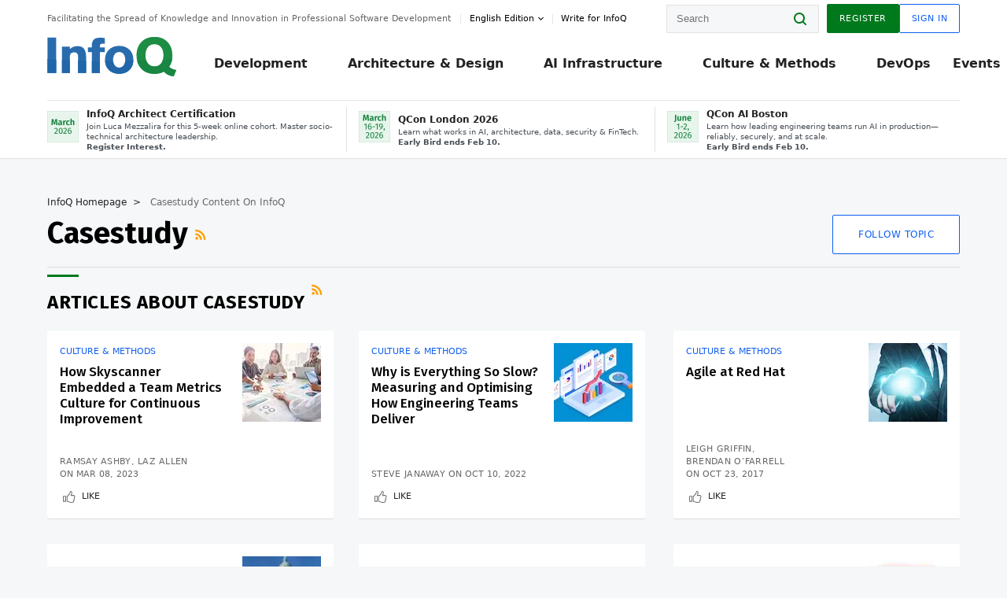

--- FILE ---
content_type: text/html;charset=utf-8
request_url: https://www.infoq.com/casestudy/
body_size: 35197
content:
<!DOCTYPE html>










<html lang="en" xmlns="http://www.w3.org/1999/xhtml">
    <head>
        <!-- Google Optimize Anti-flicker snippet (recommended)  -->
        <style>.async-hide { opacity: 0 !important} </style>
        <style>.promo{background:#222528;position:fixed;z-index:1001!important;left:0;top:0;right:0;max-height:48px;min-height:48px;padding-top:0!important;padding-bottom:0!important}.promo,.promo p{-webkit-box-align:center;-ms-flex-align:center;align-items:center}.promo p{font-size:.8125rem;line-height:1rem;color:#fff;margin-bottom:0;margin-top:0;margin:0 auto;display:-webkit-box;display:-ms-flexbox;display:flex;font-weight:700}@media only screen and (max-width:650px){.promo p{font-size:.6875rem}}.promo span{overflow:hidden;display:-webkit-box;-webkit-line-clamp:3;-webkit-box-orient:vertical}.promo a{color:#fff!important;text-decoration:underline!important}.promo a.btn{background:#d0021b;padding:7px 20px;text-decoration:none!important;font-weight:700;margin-left:10px;margin-right:10px;white-space:nowrap;border-radius:5px}@media only screen and (max-width:650px){.promo a.btn{font-size:.6875rem;padding:7px 10px}}.promo.container{padding-top:8px;padding-bottom:8px}@media only screen and (min-width:1050px){.promo.container{padding-top:0;padding-bottom:0}}.promo .actions{-ms-flex-wrap:nowrap;flex-wrap:nowrap}.promo .actions__left{-ms-flex-preferred-size:100%;flex-basis:100%;-webkit-box-align:center;-ms-flex-align:center;align-items:center}.promo .actions__right{-ms-flex-preferred-size:40px;flex-basis:40px;margin-top:0;margin-bottom:0;-webkit-box-pack:end;-ms-flex-pack:end;justify-content:flex-end}.promo.hidden{display:none}.promo.show{display:-webkit-box!important;display:-ms-flexbox!important;display:flex!important}.promo.show .container__inner{-webkit-box-flex:1;-ms-flex:1;flex:1}.promo.fixed{position:fixed}.promo.show+header.header{margin-top:48px}.header{background:#fff;-webkit-box-shadow:0 1px 0 #dde2e5;box-shadow:0 1px 0 #dde2e5}.header .actions__left,.header__bottom__events{max-width:100%!important;margin:0}.header .header__events-all{margin:0;display:-webkit-box;display:-ms-flexbox;display:flex;position:relative}.header .header__events-all .header__event-slot{-webkit-box-flex:1;-ms-flex:1 100%;flex:1 100%;border-right:1px solid #dde2e5;margin-top:3px;margin-bottom:3px;padding-left:15px;text-align:left;display:-webkit-box;display:-ms-flexbox;display:flex;-webkit-box-align:center;-ms-flex-align:center;align-items:center;padding-right:5px;min-width:300px}.header .header__events-all .header__event-slot:hover{text-decoration:none!important}.header .header__events-all .header__event-slot img{min-width:40px;height:40px}.header .header__events-all .header__event-slot div{margin-left:10px}.header .header__events-all .header__event-slot span{font-weight:700!important;font-size:.75rem;margin-bottom:0!important;margin-top:0;display:block;line-height:1.125rem;text-align:left}.header .header__events-all .header__event-slot p{font-weight:400;font-size:.625rem;line-height:130%!important;color:#495057!important;margin:0}@media only screen and (min-width:1050px){.header .header__events-all .header__event-slot p{font-size:.625rem}}.header .header__events-all .header__event-slot:first-child{padding-left:0}.header .header__events-all .header__event-slot:last-child{padding-right:0;border-right:0}@media only screen and (min-width:1050px){.header__bottom,.header__middle,.header__top{position:relative;white-space:nowrap}}.header__top{padding:10px 0}@media only screen and (min-width:800px){.header__top{padding:5px 0}}.header__bottom{padding:5px 0;z-index:29;max-width:100%}.header__bottom a{font-size:.8125rem}.header__bottom .trending{margin-left:0;margin-right:0}.header__bottom .actions{-webkit-box-align:start;-ms-flex-align:start;align-items:flex-start}.header__bottom .actions__left{max-width:calc(100% + 8px)}@media only screen and (min-width:800px){.header__bottom .actions__left{max-width:calc(100% + 24px)}}.header__bottom .actions__right{-webkit-box-flex:1;-ms-flex:1 1 auto;flex:1 1 auto;display:none}@media only screen and (min-width:1050px){.header__bottom .actions__right{display:-webkit-box;display:-ms-flexbox;display:flex}}.header__middle{display:-webkit-box;display:-ms-flexbox;display:flex;-webkit-box-orient:horizontal;-webkit-box-direction:normal;-ms-flex-flow:row wrap;flex-flow:row wrap}@media only screen and (min-width:1050px){.header__middle{-ms-flex-wrap:nowrap;flex-wrap:nowrap}}.header__top .actions__left{-webkit-box-align:center;-ms-flex-align:center;align-items:center;-ms-flex-line-pack:center;align-content:center}@media only screen and (min-width:1050px){.header__top .actions__right{max-width:430px}}.no-style.header__nav li:nth-child(3){font-weight:700}.no-style.header__nav li:nth-child(3) a{color:#0e5ef1!important}.header__bottom__events::after{background:-webkit-gradient(linear,left top,right top,color-stop(0,rgba(255,255,255,0)),to(#fff));background:linear-gradient(90deg,rgba(255,255,255,0) 0,#fff 100%);content:'';position:absolute;height:60px;right:10px;width:25px}@media only screen and (min-width:1050px){.header__bottom__events::after{display:none}}.contribute-link{font-weight:400;font-size:.6875rem;color:#000!important;position:relative;padding-left:10px}.contribute-link:hover{color:#00791d!important;text-decoration:none!important}.contribute-link::before{content:'';width:1px;height:12px;position:absolute;top:50%;-webkit-transform:translateY(-50%);transform:translateY(-50%);background:rgba(0,0,0,.1);left:-1px}.my-0{margin-top:0!important;margin-bottom:0!important}.header__desc.my-0{margin-left:0}.header__bottom__events .actions__left{max-width:100%!important;overflow-x:scroll;-ms-overflow-style:none;scrollbar-width:none;display:block;scroll-behavior:smooth;min-width:100%}.header__bottom__events .actions__left::-webkit-scrollbar{display:none}.header__bottom__events .actions__left:-webkit-scrollbar-thumb{background:#fff}.logo{line-height:1rem}.header{position:relative;z-index:41;-webkit-user-select:none;-moz-user-select:none;-ms-user-select:none;user-select:none}.header .input:focus,.header input[type=password]:focus,.header input[type=text]:focus{border:1px solid #00791d}.header a:not(.button):not(.login__action):not(.active){text-decoration:none;color:#222}.header a:not(.button):not(.login__action):not(.active):hover{text-decoration:underline;color:#222}.header__items{display:none;-ms-flex-wrap:wrap;flex-wrap:wrap}@media only screen and (min-width:1050px){.header__items{display:-webkit-box;display:-ms-flexbox;display:flex;-webkit-box-orient:horizontal;-webkit-box-direction:normal;-ms-flex-direction:row;flex-direction:row}.header__items nav{position:relative;background:0 0;padding:0;left:0;top:0;line-height:inherit;display:block;-webkit-box-shadow:none;box-shadow:none;max-width:100%;max-height:80px}}.header__items>div{width:100%;margin-bottom:32px;display:-webkit-box;display:-ms-flexbox;display:flex;-webkit-box-orient:vertical;-webkit-box-direction:normal;-ms-flex-flow:column nowrap;flex-flow:column nowrap}@media only screen and (min-width:552px){.header__items>div:not(:nth-last-child(-n+2)){margin-bottom:32px}}@media only screen and (min-width:552px) and (max-width:1050px){.header__items>div{-webkit-box-flex:0;-ms-flex-positive:0;flex-grow:0;-ms-flex-negative:0;flex-shrink:0;-ms-flex-preferred-size:calc(99.7% * 1/2 - (32px - 32px * 1/2));flex-basis:calc(99.7% * 1/2 - (32px - 32px * 1/2));max-width:calc(99.7% * 1/2 - (32px - 32px * 1/2));width:calc(99.7% * 1/2 - (32px - 32px * 1/2))}.header__items>div:nth-child(1n){margin-right:32px;margin-left:0}.header__items>div:last-child{margin-right:0}.header__items>div:nth-child(2n){margin-right:0;margin-left:auto}}@media only screen and (min-width:800px) and (max-width:1050px){.header__items>div{-webkit-box-flex:0;-ms-flex-positive:0;flex-grow:0;-ms-flex-negative:0;flex-shrink:0;-ms-flex-preferred-size:calc(99.7% * 1/4 - (32px - 32px * 1/4));flex-basis:calc(99.7% * 1/4 - (32px - 32px * 1/4));max-width:calc(99.7% * 1/4 - (32px - 32px * 1/4));width:calc(99.7% * 1/4 - (32px - 32px * 1/4))}.header__items>div:nth-child(1n){margin-right:32px;margin-left:0}.header__items>div:last-child{margin-right:0}.header__items>div:nth-child(4n){margin-right:0;margin-left:auto}}@media only screen and (min-width:1050px){.header__items>div{margin-bottom:0!important;margin-right:0!important;-webkit-box-orient:horizontal;-webkit-box-direction:normal;-ms-flex-direction:row;flex-direction:row}}.header__items .language__switcher{display:none}.header__items .language__switcher .li-nav.active>a,.header__items .language__switcher>li.active>a{color:#fff!important}.header__items .language__switcher .li-nav.active>a:hover,.header__items .language__switcher>li.active>a:hover{color:#fff!important;background:#0e5ef1}.header__items .language__switcher .li-nav:hover>a,.header__items .language__switcher>li:hover>a{color:#fff}.header+main{display:block;min-height:210px;-webkit-transition:margin .15s ease;transition:margin .15s ease;margin-top:0!important}.header--hide .header+main{margin-top:50px}.header--hide .header__toggle{opacity:0;top:20px;visibility:hidden}.header--hide .header__logo{max-height:0}.header--hide .header__middle,.header--hide .header__top{max-height:0;overflow:hidden;padding-top:0;padding-bottom:0;border-color:transparent}.header--hide .header__bottom .vue-portal-target{top:3px;right:0;bottom:auto;left:auto;position:absolute}.header__middle,.header__top{-webkit-transition:all .15s ease;transition:all .15s ease}.header__middle{border-bottom:1px solid rgba(0,0,0,.1);z-index:33}.header__middle .vue-portal-target{width:100%}@media only screen and (min-width:1050px){.header__middle .vue-portal-target{display:none}}@media only screen and (min-width:1050px){.header__middle{line-height:5.75rem;text-align:left;padding:0;z-index:30}.header__middle .widget__heading{display:none}}.header__top>.actions__left{display:none}@media only screen and (min-width:1050px){.header__top>.actions__left{display:-webkit-box;display:-ms-flexbox;display:flex}}.header__top>.actions__right{-webkit-box-flex:1;-ms-flex-positive:1;flex-grow:1;margin-right:0;margin-top:0;margin-bottom:0;-webkit-box-pack:end;-ms-flex-pack:end;justify-content:flex-end}.header__top>.actions__right .dropdown__holder{width:calc(100vw - 16px);max-height:80vh}@media only screen and (min-width:600px){.header__top>.actions__right .dropdown__holder{width:auto}}.header__top>.actions__right>*{margin:0}.header__top>.actions__right .search{display:none}@media only screen and (min-width:1050px){.header__top>.actions__right>*{display:-webkit-box;display:-ms-flexbox;display:flex;white-space:nowrap}.header__top>.actions__right .search{display:block}}.header__top .user__login{display:block}.header__top .user__login>.button,.header__top .user__login>button{border-top-right-radius:0;border-bottom-right-radius:0}@media only screen and (min-width:1050px){.header__top{position:relative;right:auto;width:100%}}.header__logo{max-width:165px;position:absolute;top:8px;overflow:hidden;-webkit-transition:all .1s ease;transition:all .1s ease;z-index:32;line-height:2.25rem;height:36px;width:100px;margin-left:50px;-ms-flex-preferred-size:190px;flex-basis:190px}@media only screen and (min-width:800px){.header__logo{top:4px}}@media only screen and (min-width:1050px){.header__logo{position:relative;top:0;overflow:visible;margin-right:20px;margin-left:0;line-height:3.125rem;height:50px}.header__logo>*{width:165px}}@media only screen and (min-width:1280px){.header__logo{margin-right:30px}}.header__desc,.header__more>button{text-transform:capitalize;color:#666;letter-spacing:0;font-size:0;font-weight:400;line-height:1.5rem;vertical-align:top;font-smoothing:antialiased;font-family:-apple-system,BlinkMacSystemFont,"Segoe UI Variable","Segoe UI",system-ui,ui-sans-serif,Helvetica,Arial,sans-serif,"Apple Color Emoji","Segoe UI Emoji";-webkit-transition:font-size .15s ease-in-out;transition:font-size .15s ease-in-out}@media only screen and (min-width:1050px){.header__desc,.header__more>button{font-size:.6875rem}}.header__desc{display:-webkit-inline-box;display:-ms-inline-flexbox;display:inline-flex;position:relative;width:auto}.header__topics{white-space:nowrap;float:right;position:relative}.header__topics *{display:inline-block;vertical-align:top}.header__topics a{font-size:.8125rem}@media only screen and (min-width:1050px){.header__topics{float:none}}.header__more{display:-webkit-inline-box;display:-ms-inline-flexbox;display:inline-flex;vertical-align:top}.header__more:before{left:-12px}.header__more:after,.header__more:before{content:'';width:1px;height:12px;position:absolute;top:50%;-webkit-transform:translateY(-50%);transform:translateY(-50%);background:rgba(0,0,0,.1)}.header__more:after{right:-12px}.header__more:hover{cursor:pointer;color:rgba(0,0,0,.75)}.header__user{display:inline-block;vertical-align:top;white-space:nowrap;margin-left:8px}@media only screen and (min-width:1050px){.header__user{margin-left:0}}.header__user>div{display:inline-block;vertical-align:top}.header__user-nav a:not(.button){text-transform:uppercase;font-size:.75rem;font-weight:600}.header__user-nav a:not(.button):not(.active){opacity:.5}.header__user-nav a:not(.button):not(.active):hover{opacity:.75}.header__user-nav a:not(.button):hover{text-decoration:none}.header__user-nav a:not(.button).active{color:#222;cursor:default;text-decoration:none}.header__user-nav a:not(.button):before{margin-right:0}.header__user-nav a:not(.button):not(:last-child){margin-right:16px}@media only screen and (min-width:1050px){.header__user-nav a:not(.button):not(:last-child){margin-right:32px}}@media only screen and (min-width:1050px){.header__user-nav+.header__topics{margin-left:56px}}.header__search{display:none;vertical-align:top;margin-right:0}@media only screen and (min-width:1050px){.header__search{display:inline-block}}.header__search,.header__user{line-height:inherit}.header__nav{border-bottom:1px solid rgba(0,0,0,.1)}@media only screen and (min-width:800px){.header__nav{border-bottom:0}}.header__nav .button{margin-left:0}.header__nav .button__more{margin-right:20px}.header__nav .li-nav,.header__nav>li{-webkit-transition:all .15s ease;transition:all .15s ease}@media only screen and (min-width:1050px){.header__nav .li-nav,.header__nav>li{display:-webkit-inline-box;display:-ms-inline-flexbox;display:inline-flex;vertical-align:middle;position:static;border:none;min-height:65px}.header__nav .li-nav:hover.has--subnav .nav .li-nav,.header__nav .li-nav:hover.has--subnav .nav>li,.header__nav>li:hover.has--subnav .nav .li-nav,.header__nav>li:hover.has--subnav .nav>li{white-space:normal}.header__nav .li-nav:hover.has--subnav .nav__subnav,.header__nav>li:hover.has--subnav .nav__subnav{opacity:1;top:100%;visibility:visible;-webkit-transition-delay:.25s;transition-delay:.25s}.header__nav .li-nav:hover.has--subnav .nav__category,.header__nav>li:hover.has--subnav .nav__category{width:100%}.header__nav .li-nav:hover.has--subnav .nav__category:after,.header__nav .li-nav:hover.has--subnav .nav__category:before,.header__nav>li:hover.has--subnav .nav__category:after,.header__nav>li:hover.has--subnav .nav__category:before{-webkit-transition-delay:.25s;transition-delay:.25s;opacity:1}}@media only screen and (min-width:1080px){.header__nav .li-nav:not(:last-child),.header__nav>li:not(:last-child){margin-right:23px;margin-left:23px}}@media only screen and (min-width:1280px){.header__nav .li-nav:not(:last-child),.header__nav>li:not(:last-child){margin-right:23px;margin-left:23px}}@media only screen and (min-width:1338px){.header__nav .li-nav:not(:last-child),.header__nav>li:not(:last-child){margin-right:23px;margin-left:23px}}.header__nav .li-nav>a,.header__nav>li>a{font-size:.875rem;line-height:1.5rem;padding:12px 0;color:#000;display:inline-block;max-width:100%;position:relative;z-index:61;white-space:normal}@media only screen and (min-width:1050px){.header__nav .li-nav>a,.header__nav>li>a{padding:8px 0 0;font-weight:700}}.header__nav .li-nav>a:after,.header__nav .li-nav>a:before,.header__nav>li>a:after,.header__nav>li>a:before{content:'';position:absolute;bottom:-1px;left:50%;width:0;height:0;opacity:0;-webkit-transform:translateX(-50%);transform:translateX(-50%);border-style:solid;border-width:0 5px 5px 5px;-webkit-transition:opacity .15s ease-in-out;transition:opacity .15s ease-in-out;border-color:transparent transparent #fff transparent}.header__nav .li-nav>a:before,.header__nav>li>a:before{left:50%;bottom:0;border-width:0 6px 6px 6px;border-color:transparent transparent #f5f7f8 transparent}@media only screen and (min-width:1050px){.header__nav .li-nav>a,.header__nav>li>a{font-size:1rem}}@media only screen and (min-width:1800px){.header__nav .li-nav>a,.header__nav>li>a{font-size:1.125rem}}.header--open{overflow:hidden}@media only screen and (min-width:600px){.header--open{overflow:visible}}.header--open .content-items{max-height:215px;margin:12px 0 24px}.header--open .search{margin-top:16px;display:block}.header--open .header__toggle:before{z-index:10}.header--open .header__toggle>span:nth-child(1){top:50%;-webkit-transform:rotate(45deg);transform:rotate(45deg)}.header--open .header__toggle>span:nth-child(2){opacity:0}.header--open .header__toggle>span:nth-child(3){top:50%;-webkit-transform:rotate(-45deg);transform:rotate(-45deg)}.header--open .header__items,.header--open .header__items .language__switcher{display:-webkit-box;display:-ms-flexbox;display:flex}.header--open .header__top{z-index:100;position:absolute;left:0;right:8px;background:#fff}@media only screen and (min-width:800px){.header--open .header__top{right:20px}}.header--open .header__top .search{display:none}.header--open .header__logo{z-index:101}.header--open .header__middle{padding-top:60px}.header--open .header__bottom{display:none}.header--open .header__container{max-height:90vh;overflow-x:hidden;overflow-y:auto}@media only screen and (min-width:1050px){.header--open .header__container{overflow:visible}}.header .subnav{position:absolute;-webkit-box-shadow:0 5px 25px 1px rgba(0,0,0,.15);box-shadow:0 5px 25px 1px rgba(0,0,0,.15);background:#fff;visibility:hidden;line-height:1.75rem;max-width:100%;width:100%;left:0;opacity:0;overflow:hidden;border:1px solid #f5f7f8;border-radius:2px;-webkit-transition:all .15s ease-in-out;transition:all .15s ease-in-out;top:105%;z-index:60;display:-webkit-box;display:-ms-flexbox;display:flex;-webkit-box-orient:horizontal;-webkit-box-direction:normal;-ms-flex-flow:row nowrap;flex-flow:row nowrap;-webkit-box-align:stretch;-ms-flex-align:stretch;align-items:stretch}.header .subnav .subnav__categories{-webkit-box-flex:0;-ms-flex:0 1 280px;flex:0 1 280px;padding:24px 0;background:#f5f7f8;margin-right:0!important}.header .subnav .subnav__categories>li{display:block;font-size:.9375rem;padding:2px 48px 2px 24px}.header .subnav .subnav__categories>li a{display:block;font-weight:700}.header .subnav .subnav__categories>li:hover{background:#e1e1e1}.header .subnav .subnav__heading{margin-bottom:20px}.header .subnav .subnav__content{position:relative;-ms-flex-item-align:start;align-self:flex-start;padding:24px;display:-webkit-box;display:-ms-flexbox;display:flex;-webkit-box-orient:horizontal;-webkit-box-direction:normal;-ms-flex-flow:row wrap;flex-flow:row wrap}@media only screen and (min-width:1050px){.header .subnav .subnav__content{padding-left:32px;padding-right:32px;margin:0 auto;-webkit-box-flex:1;-ms-flex:1 1 600px;flex:1 1 600px}}.header .subnav .subnav__content .heading__container{-ms-flex-preferred-size:100%;flex-basis:100%}.header .subnav .subnav__content:before{content:'';position:absolute;left:0;top:0;bottom:-100%;width:1px;background:rgba(0,0,0,.1)}.languagesEdition .active{font-weight:700}.header__more.dropdown:after{content:'';display:inline-block;vertical-align:middle;-ms-flex-item-align:center;-ms-grid-row-align:center;align-self:center;background-repeat:no-repeat;background-position:center;margin-bottom:2px;width:7px;height:7px;-webkit-transition:-webkit-transform .15s ease;transition:-webkit-transform .15s ease;transition:transform .15s ease;transition:transform .15s ease,-webkit-transform .15s ease;background-color:#fff!important;background-size:contain}.header__more.dropdown button{color:#000!important;margin-right:-20px;padding-right:20px;z-index:1000}.header__more.dropdown .dropdown__holder{width:165px}.header__more.dropdown .dropdown__content{padding:13px;padding-top:5px;padding-bottom:5px}.header__more.dropdown .languagesEdition li{border-bottom:1px solid #e6e6e6}.header__more.dropdown .languagesEdition li:last-child{border:0}.logo__data{display:none;color:#666;font-size:.6875rem}@media only screen and (min-width:1050px){.logo__data{display:block;line-height:.8125rem}}.container{padding-left:12px;padding-right:12px;margin:0 auto;min-width:320px;-webkit-transition:padding .15s ease-in-out;transition:padding .15s ease-in-out}@media only screen and (min-width:600px){.container{padding-left:16px;padding-right:16px}}@media only screen and (min-width:800px){.container{padding-left:20px;padding-right:20px}}@media only screen and (min-width:1250px){.container{padding-left:60px;padding-right:60px}}@media only screen and (min-width:1400px){.container{padding-left:20px;padding-right:20px}}.container.white{background:#fff}.container__inner{max-width:1290px;margin:0 auto;-webkit-transition:max-width .15s ease-out;transition:max-width .15s ease-out}.search{display:block;position:relative;z-index:33;width:100%;max-width:100%;margin:0}.search:before{position:absolute;top:50%;right:24px;-webkit-transform:translateY(-50%);transform:translateY(-50%);margin-right:0;z-index:34}.search__bar{display:block;border-radius:2px;position:relative;z-index:33}.search__bar #search{margin-bottom:0;max-width:100%;background:#fff}.search__go{top:50%;right:0;bottom:0;left:auto;position:absolute;-webkit-transform:translateY(-50%);transform:translateY(-50%);z-index:32;-webkit-appearance:none;-moz-appearance:none;appearance:none;width:36px;height:36px;line-height:2.25rem;-webkit-box-shadow:none;box-shadow:none;display:block;background:0 0;border:0;font-size:0}@media only screen and (min-width:600px){.search__go{z-index:35}}.header #search,.search__go:hover{cursor:pointer}.header #search{height:36px;position:relative;max-width:100%;background-color:#f5f7f8!important}@media only screen and (min-width:600px){.header #search{font-size:.8125rem;min-width:165px;max-width:100%;opacity:1}}.header #search:hover{cursor:auto}@media only screen and (min-width:1050px){.header #search{margin-left:auto;border-top-right-radius:0;border-bottom-right-radius:0;border-right:0}.header #search:focus{min-width:215px}}.header #search:focus{cursor:auto}.header #search .field__desc{display:none}.header #searchForm{width:100%;margin-top:8px}.header #searchForm:before{right:8px}@media only screen and (min-width:600px){.header #searchForm{margin-top:16px}}@media only screen and (min-width:1050px){.header #searchForm{margin-top:0}}</style>
        <script>(function(a,s,y,n,c,h,i,d,e){s.className+=' '+y;h.start=1*new Date;
            h.end=i=function(){s.className=s.className.replace(RegExp(' ?'+y),'')};
            (a[n]=a[n]||[]).hide=h;setTimeout(function(){i();h.end=null},c);h.timeout=c;
        })(window,document.documentElement,'async-hide','dataLayer',4000,
                {'GTM-W9GJ5DL':true});</script>

        <script type="text/javascript">
            
            var loggedIn = false;
            if (loggedIn) {
                var userCountryId = '';
            }
        </script>
        






<script>
  window.dataLayer = window.dataLayer || [];
  function gtag(){dataLayer.push(arguments);}
  gtag('config', 'G-VMVPD4D2JY');

  //CookieControl tool recomendation
  // Call the default command before gtag.js or Tag Manager runs to
  // adjust how the tags operate when they run. Modify the defaults
  // per your business requirements and prior consent granted/denied, e.g.:
  gtag('consent', 'default', {
      'ad_storage': 'denied',
      'ad_user_data': 'denied',
      'ad_personalization': 'denied',
      'analytics_storage': 'denied'
  });

  if((typeof loggedIn != "undefined") && loggedIn){
      window.dataLayer.push({'logged_in': 'true'});
  } else {
      window.dataLayer.push({'logged_in': 'false'});
  }

  window.dataLayer.push({'show_queryz': ''});
</script>

<!-- Google Tag Manager -->
<script>
var gtmProfile="GTM-W9GJ5DL";
(function(w,d,s,l,i){w[l]=w[l]||[];w[l].push({'gtm.start':
new Date().getTime(),event:'gtm.js'});var f=d.getElementsByTagName(s)[0],
j=d.createElement(s),dl=l!='dataLayer'?'&l='+l:'';j.async=true;j.src=
'https://www.googletagmanager.com/gtm.js?id='+i+dl;f.parentNode.insertBefore(j,f);
})(window,document,'script','dataLayer', gtmProfile);</script>
<!-- End Google Tag Manager -->

        <title>Software Architecture Case Study - InfoQ</title>
        <link rel="canonical" href="https://www.infoq.com/casestudy/"/>
        <link rel="alternate" href="https://www.infoq.com/casestudy/" hreflang="en"/>
        









    
    
        
            
            <link rel="alternate" href="https://www.infoq.com/jp/Casestudy/" hreflang="ja" />
        
    
        
            
            <link rel="alternate" href="https://www.infoq.com/br/Casestudy/" hreflang="pt" />
        
    
        
            
            <link rel="alternate" href="https://www.infoq.com/fr/Casestudy/" hreflang="fr" />
        
    
        
    
    
    <link rel="alternate" href="https://www.infoq.com/Casestudy/" hreflang="x-default" />





        
        





<meta http-equiv="pragma" content="no-cache" />
<meta http-equiv="cache-control" content="private,no-cache,no-store,must-revalidate" />
<meta http-equiv="expires" content="0" />
<meta http-equiv="content-type" content="text/html; charset=utf-8" />
<meta name="copyright" content="&copy; 2006 C4Media" />

<meta name="google-site-verification" content="0qInQx_1WYOeIIbxnh7DnXlw1XOxNgAYakO2k4GhNnY" />
<meta name="msapplication-TileColor" content="#ffffff"/>
<meta name="msapplication-TileImage" content="/styles/static/images/logo/logo.jpg"/>
<meta property="wb:webmaster" content="3eac1729a8bbe046" />
<meta content="width=device-width,initial-scale=1" name="viewport">
<meta http-equiv="X-UA-Compatible" content="IE=10, IE=edge">

        
        <link rel="stylesheet" type="text/css" media="screen" href="https://cdn.infoq.com/statics_s1_20260113081932/styles/style.css"/>
        <link rel="stylesheet" type="text/css" media="print" href="https://cdn.infoq.com/statics_s1_20260113081932/styles/print.css"/>
        <link rel="preload" type="text/css" href="https://cdn.infoq.com/statics_s1_20260113081932/styles/style_en.css" as="style" onload="this.onload=null;this.rel='stylesheet'">
        <link rel="preload" href="https://cdn.infoq.com/statics_s1_20260113081932/styles/icons.css" as="style" onload="this.onload=null;this.rel='stylesheet'">
        <link rel="preload" type="text/css" media="screen" href="https://cdn.infoq.com/statics_s1_20260113081932/styles/style_extra.css" as="style" onload="this.onload=null;this.rel='stylesheet'">
        <noscript>
            <link rel="stylesheet" type="text/css" href="https://cdn.infoq.com/statics_s1_20260113081932/styles/style_en.css"/>
            <link rel="stylesheet" href="https://cdn.infoq.com/statics_s1_20260113081932/styles/icons.css">
            <link rel="stylesheet" type="text/css" media="screen" href="https://cdn.infoq.com/statics_s1_20260113081932/styles/style_extra.css"/>
        </noscript>

        <link rel="stylesheet" type="text/css" href="https://cdn.infoq.com/statics_s1_20260113081932/styles/fonts/font.css"/>

        <link rel="shortcut icon" href="https://cdn.infoq.com/statics_s1_20260113081932/favicon.ico" type="image/x-icon" />
        <link rel="apple-touch-icon" href="https://cdn.infoq.com/statics_s1_20260113081932/apple-touch-icon.png"/>

        <script type="text/javascript">
        	var device='desktop';
            var InfoQConstants = {};
            InfoQConstants.language = 'en';
            InfoQConstants.countryCode = '';
            
            InfoQConstants.pageUrl = (typeof window.location != 'undefined' && window.location && typeof window.location.href != 'undefined' && window.location.href) ? window.location.href : "URL_UNAVAILABLE";
            InfoQConstants.cet='GbDk5AknI78x1OpT';
            InfoQConstants.userDetectedCountryCode = '';
            InfoQConstants.bpadb = 'uGQ7sw4DyZYENkyEFxCk';
        </script>

        <script type="text/javascript" src="https://cdn.infoq.com/statics_s1_20260113081932/scripts/combinedJs.min.js"></script>
        <script type="text/javascript">
            
                var JSi18n = JSi18n || {}; // define only if not already defined
                JSi18n.error='Error';
                JSi18n.login_unverifiedAccount='Unverified account';
                JSi18n.contentSummary_showPresentations_1='';
                JSi18n.contentSummary_showPresentations_2='';
                JSi18n.contentSummary_showPresentations_3='';
                JSi18n.contentSummary_showInterviews_1='';
                JSi18n.contentSummary_showInterviews_2='';
                JSi18n.contentSummary_showInterviews_3='';
                JSi18n.contentSummary_showMinibooks_1='';
                JSi18n.contentSummary_showMinibooks_2='';
                JSi18n.login_sendingRequest='Sending request ...';
                JSi18n.bookmark_saved='<q>&nbsp;&nbsp;&nbsp;Saved&nbsp;&nbsp;&nbsp;&nbsp;</q>';
                JSi18n.bookmark_error='<q style=color:black;>&nbsp;&nbsp;&nbsp;Error&nbsp;&nbsp;&nbsp;&nbsp;</q>';
                JSi18n.categoryManagement_showpopup_viewAllLink_viewAllPrefix='View All';
                JSi18n.categoryManagement_showpopup_viewAllLink_viewAllSuffix='';
                JSi18n.categoryManagement_showpopup_includeExcludeLink_Exclude='Exclude';
                JSi18n.categoryManagement_showpopup_includeExcludeLink_Include='Include';
                JSi18n.login_invalid_email='Please specify a valid email';
                JSi18n.login_email_not_found = 'No user found with that email';
                JSi18n.content_datetime_format='MMM dd, yyyy';

                // used by frontend
                JSi18n.FE = {
                    labels: {
                        follow: "Follow",
                        followTopic: "Follow Topic",
                        unfollow: "Unfollow",
                        unfollowTopic: "Unfollow Topic",
                        following: "Following",
                        followers: "Followers",
                        like: "Like",
                        liked: "Liked",
                        authors: "Peers",
                        users : "Users",
                        topics: "Topics",
                        hide: "Hide Item",
                        hidden: "%s was hidden on your profile page.",
                        undo: "Undo",
                        showLess: "Show less",
                        showMore: "Show more",
                        moreAuthors: "And %s more",
                        bookmarked: "Content Bookmarked",
                        unbookmarked: "Content Unbookmarked",
                        characterLimit: "Characters Remaining"
                    }
                }
            


            
            
                var usersInPage = JSON.parse('[{\"id\":\"45723890\",\"ref\":\"author-Rags-Srinivas\",\"url\":\"\/profile\/Rags-Srinivas\",\"followedByCurrentUser\":false,\"minibio\":\"\",\"name\":\"Rags Srinivas\",\"bio\":\"\",\"followers\":324,\"imgSrc\":\"https:\/\/cdn.infoq.com\/statics_s1_20260113081932\/images\/profiles\/t4nyfgw1THkp4wMZ9EZ59RGJx8Hf9Rk8.jpg\"},{\"id\":\"70\",\"ref\":\"author-Floyd-Marinescu\",\"url\":\"\/profile\/Floyd-Marinescu\",\"followedByCurrentUser\":false,\"minibio\":\"InfoQ &amp; QCon CEO &amp; Co-founder\",\"name\":\"Floyd Marinescu\",\"bio\":\"\",\"followers\":70,\"imgSrc\":\"https:\/\/cdn.infoq.com\/statics_s1_20260113081932\/images\/profiles\/3yMariwpQbtplMOtn4bKPQdcyQkf2APJ.jpg\"},{\"id\":\"110883924\",\"ref\":\"author-Brendan-O\u2019Farrell\",\"url\":\"\/profile\/Brendan-O\u2019Farrell\",\"followedByCurrentUser\":false,\"minibio\":\"\",\"name\":\"Brendan O\u2019Farrell\",\"bio\":\"\",\"followers\":0,\"imgSrc\":\"\"},{\"id\":\"101755722\",\"ref\":\"author-Dave-West\",\"url\":\"\/profile\/Dave-West\",\"followedByCurrentUser\":false,\"minibio\":\"\",\"name\":\"Dave West\",\"bio\":\"\",\"followers\":20,\"imgSrc\":\"\"},{\"id\":\"101763644\",\"ref\":\"author-Bruce-Tate\",\"url\":\"\/profile\/Bruce-Tate\",\"followedByCurrentUser\":false,\"minibio\":\"\",\"name\":\"Bruce Tate\",\"bio\":\"\",\"followers\":1,\"imgSrc\":\"\"},{\"id\":\"101761900\",\"ref\":\"author-James-Vastbinder\",\"url\":\"\/profile\/James-Vastbinder\",\"followedByCurrentUser\":false,\"minibio\":\"\",\"name\":\"James Vastbinder\",\"bio\":\"\",\"followers\":0,\"imgSrc\":\"\"},{\"id\":\"126467140\",\"ref\":\"author-Renato-Losio\",\"url\":\"\/profile\/Renato-Losio\",\"followedByCurrentUser\":false,\"minibio\":\"Cloud Expert | AWS Data Hero  \",\"name\":\"Renato Losio\",\"bio\":\"\",\"followers\":814,\"imgSrc\":\"https:\/\/cdn.infoq.com\/statics_s1_20260113081932\/images\/profiles\/ptroF8HdI2vWXm0NDaKeS0JdiPxMOAra.jpg\"},{\"id\":\"229\",\"ref\":\"author-Stefan-Tilkov\",\"url\":\"\/profile\/Stefan-Tilkov\",\"followedByCurrentUser\":false,\"minibio\":\"Stefan Tilkov, CEO\/Principal Consultant at innoQ\",\"name\":\"Stefan Tilkov\",\"bio\":\"\",\"followers\":21,\"imgSrc\":\"https:\/\/cdn.infoq.com\/statics_s1_20260113081932\/images\/profiles\/qr7kCnmebgde7yNzjirx_RiuNbEza4_c.jpg\"},{\"id\":\"39485652\",\"ref\":\"author-Daniel-Bryant\",\"url\":\"\/profile\/Daniel-Bryant\",\"followedByCurrentUser\":false,\"minibio\":\"InfoQ News Manager | Building Platforms at Syntasso\",\"name\":\"Daniel Bryant\",\"bio\":\"\",\"followers\":2684,\"imgSrc\":\"https:\/\/cdn.infoq.com\/statics_s1_20260113081932\/images\/profiles\/tSe5dczMaSGtRUm18VkTR2tcF4W3SogA.jpg\"},{\"id\":\"63268344\",\"ref\":\"author-Chris-Swan\",\"url\":\"\/profile\/Chris-Swan\",\"followedByCurrentUser\":false,\"minibio\":\"Engineer, Atsign\",\"name\":\"Chris Swan\",\"bio\":\"\",\"followers\":1827,\"imgSrc\":\"https:\/\/cdn.infoq.com\/statics_s1_20260113081932\/images\/profiles\/8PE76nOujWAoCM8yqLn9Hfv2HqW3VlIP.jpg\"},{\"id\":\"343314\",\"ref\":\"author-Jonathan-Allen\",\"url\":\"\/profile\/Jonathan-Allen\",\"followedByCurrentUser\":false,\"minibio\":\"Software Architect\",\"name\":\"Jonathan Allen\",\"bio\":\"\",\"followers\":1791,\"imgSrc\":\"https:\/\/cdn.infoq.com\/statics_s1_20260113081932\/images\/profiles\/Wk_C09_mzwK23YkTkKMXResJv3LKUN5D.jpg\"},{\"id\":\"101764025\",\"ref\":\"author-Miko-Matsumura\",\"url\":\"\/profile\/Miko-Matsumura\",\"followedByCurrentUser\":false,\"minibio\":\"\",\"name\":\"Miko Matsumura\",\"bio\":\"\",\"followers\":0,\"imgSrc\":\"\"},{\"id\":\"126625848\",\"ref\":\"author-Ramsay-Ashby\",\"url\":\"\/profile\/Ramsay-Ashby\",\"followedByCurrentUser\":false,\"minibio\":\"Software Delivery Operations\",\"name\":\"Ramsay Ashby\",\"bio\":\"\",\"followers\":1,\"imgSrc\":\"https:\/\/cdn.infoq.com\/statics_s1_20260113081932\/images\/profiles\/ab1d94cf7adcde20401a5e7bbc74abc3.jpg\"},{\"id\":\"62671158\",\"ref\":\"author-Monica-Beckwith\",\"url\":\"\/profile\/Monica-Beckwith\",\"followedByCurrentUser\":false,\"minibio\":\"\",\"name\":\"Monica Beckwith\",\"bio\":\"\",\"followers\":1785,\"imgSrc\":\"https:\/\/cdn.infoq.com\/statics_s1_20260113081932\/images\/profiles\/QhDv7pXEUK1sdLsYArFmnLxecH4rYhAc.jpg\"},{\"id\":\"123896964\",\"ref\":\"author-Eran-Stiller\",\"url\":\"\/profile\/Eran-Stiller\",\"followedByCurrentUser\":false,\"minibio\":\"Chief Software Architect &#64;Cartesian\",\"name\":\"Eran Stiller\",\"bio\":\"\",\"followers\":264,\"imgSrc\":\"https:\/\/cdn.infoq.com\/statics_s1_20260113081932\/images\/profiles\/9dVn5MgVU6o89i63T96hO6xBFa7rxNIn.jpg\"},{\"id\":\"101756579\",\"ref\":\"author-Scott-Delap\",\"url\":\"\/profile\/Scott-Delap\",\"followedByCurrentUser\":false,\"minibio\":\"\",\"name\":\"Scott Delap\",\"bio\":\"\",\"followers\":2,\"imgSrc\":\"\"},{\"id\":\"87551248\",\"ref\":\"author-Steef~Jan-Wiggers\",\"url\":\"\/profile\/Steef~Jan-Wiggers\",\"followedByCurrentUser\":false,\"minibio\":\"Cloud Queue Lead Editor | Domain Architect\",\"name\":\"Steef-Jan Wiggers\",\"bio\":\"\",\"followers\":812,\"imgSrc\":\"https:\/\/cdn.infoq.com\/statics_s1_20260113081932\/images\/profiles\/BhZx03k3Hj0pZVXmTzGqItwZxtJ06oIb.jpg\"},{\"id\":\"80977916\",\"ref\":\"author-Thomas-Betts\",\"url\":\"\/profile\/Thomas-Betts\",\"followedByCurrentUser\":false,\"minibio\":\"Senior Laureate Application Architect at Blackbaud\",\"name\":\"Thomas Betts\",\"bio\":\"\",\"followers\":1083,\"imgSrc\":\"https:\/\/cdn.infoq.com\/statics_s1_20260113081932\/images\/profiles\/pSqI6HrU3k9rmmVjwS34OHG0bOMYiE6a.jpg\"},{\"id\":\"101763556\",\"ref\":\"author-Hartmut-Wilms\",\"url\":\"\/profile\/Hartmut-Wilms\",\"followedByCurrentUser\":false,\"minibio\":\"\",\"name\":\"Hartmut Wilms\",\"bio\":\"\",\"followers\":2,\"imgSrc\":\"\"},{\"id\":\"72028228\",\"ref\":\"author-Sergio-De-Simone\",\"url\":\"\/profile\/Sergio-De-Simone\",\"followedByCurrentUser\":false,\"minibio\":\"\",\"name\":\"Sergio De Simone\",\"bio\":\"\",\"followers\":715,\"imgSrc\":\"https:\/\/cdn.infoq.com\/statics_s1_20260113081932\/images\/profiles\/NovciOoQOAYWqYqRQBFo97SuMm0xbUiC.jpg\"},{\"id\":\"101758297\",\"ref\":\"author-Dilip-Krishnan\",\"url\":\"\/profile\/Dilip-Krishnan\",\"followedByCurrentUser\":false,\"minibio\":\"\",\"name\":\"Dilip Krishnan\",\"bio\":\"\",\"followers\":0,\"imgSrc\":\"\"},{\"id\":\"126625849\",\"ref\":\"author-Laz-Allen\",\"url\":\"\/profile\/Laz-Allen\",\"followedByCurrentUser\":false,\"minibio\":\"Software Delivery Ops Lead @Skyscanner\",\"name\":\"Laz Allen\",\"bio\":\"\",\"followers\":2,\"imgSrc\":\"https:\/\/cdn.infoq.com\/statics_s1_20260113081932\/images\/profiles\/f5c16fad1050679b22b4aba9f13cf372.jpg\"},{\"id\":\"126571522\",\"ref\":\"author-Leigh-Griffin\",\"url\":\"\/profile\/Leigh-Griffin\",\"followedByCurrentUser\":false,\"minibio\":\"Senior Engineering Manager\",\"name\":\"Leigh Griffin\",\"bio\":\"\",\"followers\":17,\"imgSrc\":\"https:\/\/cdn.infoq.com\/statics_s1_20260113081932\/images\/profiles\/V2c64gh63vgFzEmIwEweiRONzYXLK4cu.JPG\"},{\"id\":\"126464202\",\"ref\":\"author-Johan-Janssen\",\"url\":\"\/profile\/Johan-Janssen\",\"followedByCurrentUser\":false,\"minibio\":\"Architect at ASML\",\"name\":\"Johan Janssen\",\"bio\":\"\",\"followers\":481,\"imgSrc\":\"https:\/\/cdn.infoq.com\/statics_s1_20260113081932\/images\/profiles\/Fb4eZ0mtvMf6MhsmBIhsUVueV4xAs2FD.jpg\"},{\"id\":\"101758403\",\"ref\":\"author-Javaid-Aslam\",\"url\":\"\/profile\/Javaid-Aslam\",\"followedByCurrentUser\":false,\"minibio\":\"\",\"name\":\"Javaid Aslam\",\"bio\":\"\",\"followers\":0,\"imgSrc\":\"\"},{\"id\":\"101760034\",\"ref\":\"author-Stefan-Norberg\",\"url\":\"\/profile\/Stefan-Norberg\",\"followedByCurrentUser\":false,\"minibio\":\"\",\"name\":\"Stefan Norberg\",\"bio\":\"\",\"followers\":1,\"imgSrc\":\"\"},{\"id\":\"126613013\",\"ref\":\"author-Steve-Janaway\",\"url\":\"\/profile\/Steve-Janaway\",\"followedByCurrentUser\":false,\"minibio\":\"VP of Engineering at Bloom & Wild\",\"name\":\"Steve Janaway\",\"bio\":\"\",\"followers\":3,\"imgSrc\":\"https:\/\/cdn.infoq.com\/statics_s1_20260113081932\/images\/profiles\/49dcf1e60ae6b675806baf64063e5b2b.jpg\"},{\"id\":\"4927376\",\"ref\":\"author-Karsten-Silz\",\"url\":\"\/profile\/Karsten-Silz\",\"followedByCurrentUser\":false,\"minibio\":\"Full-Stack Java Developer\",\"name\":\"Karsten Silz\",\"bio\":\"\",\"followers\":364,\"imgSrc\":\"https:\/\/cdn.infoq.com\/statics_s1_20260113081932\/images\/profiles\/p6zmOdOcqXiRj09iiZNeDZap7f0IglQW.jpg\"},{\"id\":\"55454401\",\"ref\":\"author-Ben-Linders\",\"url\":\"\/profile\/Ben-Linders\",\"followedByCurrentUser\":false,\"minibio\":\"Trainer \/ Coach \/ Adviser \/ Author \/ Speaker \",\"name\":\"Ben Linders\",\"bio\":\"\",\"followers\":706,\"imgSrc\":\"https:\/\/cdn.infoq.com\/statics_s1_20260113081932\/images\/profiles\/Dwyu3y5agoDZV9jPKwQcwQ6oYv7gVeR4.jpg\"},{\"id\":\"114725059\",\"ref\":\"author-Holly-Cummins\",\"url\":\"\/profile\/Holly-Cummins\",\"followedByCurrentUser\":false,\"minibio\":\"Senior Principal Software Engineer, Red Hat\",\"name\":\"Holly Cummins\",\"bio\":\"\",\"followers\":551,\"imgSrc\":\"https:\/\/cdn.infoq.com\/statics_s1_20260113081932\/images\/profiles\/cRsuGlFgKyGmGfEHvafpMO63CxbrEm22.jpg\"},{\"id\":\"101761066\",\"ref\":\"author-Alex-Moffat\",\"url\":\"\/profile\/Alex-Moffat\",\"followedByCurrentUser\":false,\"minibio\":\"\",\"name\":\"Alex Moffat\",\"bio\":\"\",\"followers\":1,\"imgSrc\":\"\"},{\"id\":\"101759210\",\"ref\":\"author-and-Yuriy-Bulygin\",\"url\":\"\/profile\/and-Yuriy-Bulygin\",\"followedByCurrentUser\":false,\"minibio\":\"\",\"name\":\"and Yuriy Bulygin\",\"bio\":\"\",\"followers\":0,\"imgSrc\":\"\"},{\"id\":\"101764372\",\"ref\":\"author-Carlos-Rozas\",\"url\":\"\/profile\/Carlos-Rozas\",\"followedByCurrentUser\":false,\"minibio\":\"\",\"name\":\"Carlos Rozas\",\"bio\":\"\",\"followers\":0,\"imgSrc\":\"\"},{\"id\":\"101759446\",\"ref\":\"author-Divya-Kolar-Sunder\",\"url\":\"\/profile\/Divya-Kolar-Sunder\",\"followedByCurrentUser\":false,\"minibio\":\"\",\"name\":\"Divya Kolar Sunder\",\"bio\":\"\",\"followers\":0,\"imgSrc\":\"\"},{\"id\":\"101758602\",\"ref\":\"author-Gus-Power\",\"url\":\"\/profile\/Gus-Power\",\"followedByCurrentUser\":false,\"minibio\":\"\",\"name\":\"Gus Power\",\"bio\":\"\",\"followers\":0,\"imgSrc\":\"\"},{\"id\":\"101760610\",\"ref\":\"author-Hormuzd-Khosravi\",\"url\":\"\/profile\/Hormuzd-Khosravi\",\"followedByCurrentUser\":false,\"minibio\":\"\",\"name\":\"Hormuzd Khosravi\",\"bio\":\"\",\"followers\":0,\"imgSrc\":\"\"},{\"id\":\"101762493\",\"ref\":\"author-Kris-Lander\",\"url\":\"\/profile\/Kris-Lander\",\"followedByCurrentUser\":false,\"minibio\":\"\",\"name\":\"Kris Lander\",\"bio\":\"\",\"followers\":0,\"imgSrc\":\"\"},{\"id\":\"101761660\",\"ref\":\"author-Mathew-Wall\",\"url\":\"\/profile\/Mathew-Wall\",\"followedByCurrentUser\":false,\"minibio\":\"\",\"name\":\"Mathew Wall\",\"bio\":\"\",\"followers\":1,\"imgSrc\":\"\"},{\"id\":\"101759550\",\"ref\":\"author-Obie-Fernandez\",\"url\":\"\/profile\/Obie-Fernandez\",\"followedByCurrentUser\":false,\"minibio\":\"\",\"name\":\"Obie Fernandez\",\"bio\":\"\",\"followers\":1,\"imgSrc\":\"\"},{\"id\":\"101760532\",\"ref\":\"author-Olivier-Mallassi\",\"url\":\"\/profile\/Olivier-Mallassi\",\"followedByCurrentUser\":false,\"minibio\":\"\",\"name\":\"Olivier Mallassi\",\"bio\":\"\",\"followers\":0,\"imgSrc\":\"\"},{\"id\":\"101759094\",\"ref\":\"author-Paritosh-Ranjan\",\"url\":\"\/profile\/Paritosh-Ranjan\",\"followedByCurrentUser\":false,\"minibio\":\"\",\"name\":\"Paritosh Ranjan\",\"bio\":\"\",\"followers\":0,\"imgSrc\":\"\"},{\"id\":\"101763748\",\"ref\":\"author-Rahul-Sharma\",\"url\":\"\/profile\/Rahul-Sharma\",\"followedByCurrentUser\":false,\"minibio\":\"\",\"name\":\"Rahul Sharma\",\"bio\":\"\",\"followers\":0,\"imgSrc\":\"\"},{\"id\":\"101760149\",\"ref\":\"author-Richard-Cheng\",\"url\":\"\/profile\/Richard-Cheng\",\"followedByCurrentUser\":false,\"minibio\":\"\",\"name\":\"Richard Cheng\",\"bio\":\"\",\"followers\":0,\"imgSrc\":\"\"},{\"id\":\"101763338\",\"ref\":\"author-Scott-Howlett\",\"url\":\"\/profile\/Scott-Howlett\",\"followedByCurrentUser\":false,\"minibio\":\"\",\"name\":\"Scott Howlett\",\"bio\":\"\",\"followers\":1,\"imgSrc\":\"\"},{\"id\":\"101756556\",\"ref\":\"author-Thomas-Christensen\",\"url\":\"\/profile\/Thomas-Christensen\",\"followedByCurrentUser\":false,\"minibio\":\"\",\"name\":\"Thomas Christensen\",\"bio\":\"\",\"followers\":2,\"imgSrc\":\"\"}]');
            

            
            
                var topicsInPage = JSON.parse('[{\"name\":\"Architecture & Design\",\"id\":\"6816\",\"url\":\"\/architecture-design\",\"followers\":10071,\"followedByCurrentUser\":false},{\"name\":\"Casestudy\",\"id\":\"113\",\"url\":\"\/Casestudy\",\"followers\":2,\"followedByCurrentUser\":false},{\"name\":\"Culture & Methods\",\"id\":\"6817\",\"url\":\"\/culture-methods\",\"followers\":3910,\"followedByCurrentUser\":false},{\"name\":\"AI, ML & Data Engineering\",\"id\":\"16690\",\"url\":\"\/ai-ml-data-eng\",\"followers\":5700,\"followedByCurrentUser\":false},{\"name\":\".NET Core\",\"id\":\"15683\",\"url\":\"\/Net-Core\",\"followers\":7778,\"followedByCurrentUser\":false},{\"name\":\"Java9\",\"id\":\"7097\",\"url\":\"\/Java9\",\"followers\":5345,\"followedByCurrentUser\":false},{\"name\":\"Machine Learning\",\"id\":\"5449\",\"url\":\"\/MachineLearning\",\"followers\":14229,\"followedByCurrentUser\":false},{\"name\":\"Microservices\",\"id\":\"15274\",\"url\":\"\/microservices\",\"followers\":21752,\"followedByCurrentUser\":false},{\"name\":\"DevOps\",\"id\":\"6043\",\"url\":\"\/Devops\",\"followers\":4986,\"followedByCurrentUser\":false},{\"name\":\"Reactive Programming\",\"id\":\"15453\",\"url\":\"\/reactive-programming\",\"followers\":12133,\"followedByCurrentUser\":false},{\"name\":\"Development\",\"id\":\"6815\",\"url\":\"\/development\",\"followers\":4025,\"followedByCurrentUser\":false}]');
            

            var userContentLikesInPage = [];
            var userCommentsLikesInPage = [];


            var currentUserId = -155926079;
        </script>
        

        
    
        
        <meta name="keywords" content="Casestudy,Casestudy"/>
        
        
            <meta name="description" content="Software architecture and development practitioner case studies "/>
        
        








    


    



    <link rel="alternate" type="application/rss+xml" title="RSS" href="https://feed.infoq.com/Casestudy/"/>

    
    <meta name="ifq:pageType" content="CATEGORY_PAGE"/>
    <script type="text/javascript">
        InfoQConstants.pageType = 'CATEGORY_PAGE';
        window.isIndexPage = true;
    </script>

        
        
			<link rel="image_src" href="https://cdn.infoq.com/statics_s1_20260113081932/styles/static/images/logo/logo-big.jpg" />
			<meta property="og:image" content="https://cdn.infoq.com/statics_s1_20260113081932/styles/static/images/logo/logo-big.jpg"/>
		
        
        <script type="text/javascript" src="https://cdn.infoq.com/statics_s1_20260113081932/scripts/infoq.js"></script>

        <script type="text/javascript">
           document.addEventListener('DOMContentLoaded', function() {
               if (!window || !window.infoq) return
               infoq.init()
           })
       </script>

       <script defer data-domain="infoq.com" src="https://plausible.io/js/script.file-downloads.hash.outbound-links.pageview-props.tagged-events.js"></script>
       <script>window.plausible = window.plausible || function() { (window.plausible.q = window.plausible.q || []).push(arguments) }</script>

    </head>

    <body >
        






<!-- Google Tag Manager (noscript) -->
<noscript><iframe src="https://www.googletagmanager.com/ns.html?id=GTM-W9GJ5DL"
height="0" width="0" style="display:none;visibility:hidden"></iframe></noscript>
<!-- End Google Tag Manager (noscript) -->
        
            <div class="intbt">
                <a href="/int/bt/" title="bt">BT</a>
            </div>
        

        






<script type="text/javascript">
    var allCountries = [{"id":3,"name":"Afghanistan"},{"id":244,"name":"Åland"},{"id":6,"name":"Albania"},{"id":61,"name":"Algeria"},{"id":13,"name":"American Samoa"},{"id":1,"name":"Andorra"},{"id":9,"name":"Angola"},{"id":5,"name":"Anguilla"},{"id":11,"name":"Antarctica"},{"id":4,"name":"Antigua and Barbuda"},{"id":12,"name":"Argentina"},{"id":7,"name":"Armenia"},{"id":16,"name":"Aruba"},{"id":15,"name":"Australia"},{"id":14,"name":"Austria"},{"id":17,"name":"Azerbaijan"},{"id":31,"name":"Bahamas"},{"id":24,"name":"Bahrain"},{"id":20,"name":"Bangladesh"},{"id":19,"name":"Barbados"},{"id":35,"name":"Belarus"},{"id":21,"name":"Belgium"},{"id":36,"name":"Belize"},{"id":26,"name":"Benin"},{"id":27,"name":"Bermuda"},{"id":32,"name":"Bhutan"},{"id":29,"name":"Bolivia"},{"id":254,"name":"Bonaire, Sint Eustatius, and Saba"},{"id":18,"name":"Bosnia and Herzegovina"},{"id":34,"name":"Botswana"},{"id":33,"name":"Bouvet Island"},{"id":30,"name":"Brazil"},{"id":104,"name":"British Indian Ocean Territory"},{"id":28,"name":"Brunei Darussalam"},{"id":23,"name":"Bulgaria"},{"id":22,"name":"Burkina Faso"},{"id":25,"name":"Burundi"},{"id":114,"name":"Cambodia"},{"id":46,"name":"Cameroon"},{"id":37,"name":"Canada"},{"id":52,"name":"Cape Verde"},{"id":121,"name":"Cayman Islands"},{"id":40,"name":"Central African Republic"},{"id":207,"name":"Chad"},{"id":45,"name":"Chile"},{"id":47,"name":"China"},{"id":53,"name":"Christmas Island"},{"id":38,"name":"Cocos (Keeling) Islands"},{"id":48,"name":"Colombia"},{"id":116,"name":"Comoros"},{"id":39,"name":"Congo (Democratic Republic)"},{"id":41,"name":"Congo (People\u0027s Republic)"},{"id":44,"name":"Cook Islands"},{"id":49,"name":"Costa Rica"},{"id":43,"name":"Cote D\u0027Ivoire"},{"id":97,"name":"Croatia"},{"id":51,"name":"Cuba"},{"id":253,"name":"Curaçao"},{"id":54,"name":"Cyprus"},{"id":55,"name":"Czech Republic"},{"id":58,"name":"Denmark"},{"id":57,"name":"Djibouti"},{"id":59,"name":"Dominica"},{"id":60,"name":"Dominican Republic"},{"id":213,"name":"East Timor"},{"id":62,"name":"Ecuador"},{"id":64,"name":"Egypt"},{"id":203,"name":"El Salvador"},{"id":87,"name":"Equatorial Guinea"},{"id":66,"name":"Eritrea"},{"id":63,"name":"Estonia"},{"id":68,"name":"Ethiopia"},{"id":72,"name":"Falkland Islands (Malvinas)"},{"id":74,"name":"Faroe Islands"},{"id":71,"name":"Fiji"},{"id":70,"name":"Finland"},{"id":75,"name":"France"},{"id":80,"name":"French Guiana"},{"id":170,"name":"French Polynesia"},{"id":208,"name":"French Southern Territories"},{"id":76,"name":"Gabon"},{"id":84,"name":"Gambia"},{"id":79,"name":"Georgia"},{"id":56,"name":"Germany"},{"id":81,"name":"Ghana"},{"id":82,"name":"Gibraltar"},{"id":88,"name":"Greece"},{"id":83,"name":"Greenland"},{"id":78,"name":"Grenada"},{"id":86,"name":"Guadeloupe"},{"id":91,"name":"Guam"},{"id":90,"name":"Guatemala"},{"id":249,"name":"Guernsey"},{"id":85,"name":"Guinea"},{"id":92,"name":"Guinea-Bissau"},{"id":93,"name":"Guyana"},{"id":98,"name":"Haiti"},{"id":95,"name":"Heard Island and McDonald Islands"},{"id":96,"name":"Honduras"},{"id":94,"name":"Hong Kong"},{"id":99,"name":"Hungary"},{"id":107,"name":"Iceland"},{"id":103,"name":"India"},{"id":100,"name":"Indonesia"},{"id":106,"name":"Iran"},{"id":105,"name":"Iraq"},{"id":101,"name":"Ireland"},{"id":245,"name":"Isle of Man"},{"id":102,"name":"Israel"},{"id":108,"name":"Italy"},{"id":109,"name":"Jamaica"},{"id":111,"name":"Japan"},{"id":250,"name":"Jersey"},{"id":110,"name":"Jordan"},{"id":122,"name":"Kazakhstan"},{"id":112,"name":"Kenya"},{"id":115,"name":"Kiribati"},{"id":243,"name":"Kosovo"},{"id":120,"name":"Kuwait"},{"id":113,"name":"Kyrgyzstan"},{"id":123,"name":"Laos"},{"id":132,"name":"Latvia"},{"id":124,"name":"Lebanon"},{"id":129,"name":"Lesotho"},{"id":128,"name":"Liberia"},{"id":133,"name":"Libya"},{"id":126,"name":"Liechtenstein"},{"id":130,"name":"Lithuania"},{"id":131,"name":"Luxembourg"},{"id":143,"name":"Macau"},{"id":139,"name":"Macedonia"},{"id":137,"name":"Madagascar"},{"id":151,"name":"Malawi"},{"id":153,"name":"Malaysia"},{"id":150,"name":"Maldives"},{"id":140,"name":"Mali"},{"id":148,"name":"Malta"},{"id":138,"name":"Marshall Islands"},{"id":145,"name":"Martinique"},{"id":146,"name":"Mauritania"},{"id":149,"name":"Mauritius"},{"id":238,"name":"Mayotte"},{"id":152,"name":"Mexico"},{"id":73,"name":"Micronesia"},{"id":136,"name":"Moldova"},{"id":135,"name":"Monaco"},{"id":142,"name":"Mongolia"},{"id":246,"name":"Montenegro"},{"id":147,"name":"Montserrat"},{"id":134,"name":"Morocco"},{"id":154,"name":"Mozambique"},{"id":141,"name":"Myanmar"},{"id":155,"name":"Namibia"},{"id":164,"name":"Nauru"},{"id":163,"name":"Nepal"},{"id":161,"name":"Netherlands"},{"id":8,"name":"Netherlands Antilles"},{"id":156,"name":"New Caledonia"},{"id":166,"name":"New Zealand"},{"id":160,"name":"Nicaragua"},{"id":157,"name":"Niger"},{"id":159,"name":"Nigeria"},{"id":165,"name":"Niue"},{"id":158,"name":"Norfolk Island"},{"id":118,"name":"North Korea"},{"id":144,"name":"Northern Mariana Islands"},{"id":162,"name":"Norway"},{"id":167,"name":"Oman"},{"id":173,"name":"Pakistan"},{"id":180,"name":"Palau"},{"id":178,"name":"Palestinian Territory"},{"id":168,"name":"Panama"},{"id":171,"name":"Papua New Guinea"},{"id":181,"name":"Paraguay"},{"id":169,"name":"Peru"},{"id":172,"name":"Philippines"},{"id":176,"name":"Pitcairn"},{"id":174,"name":"Poland"},{"id":179,"name":"Portugal"},{"id":177,"name":"Puerto Rico"},{"id":182,"name":"Qatar"},{"id":183,"name":"Reunion"},{"id":184,"name":"Romania"},{"id":185,"name":"Russian Federation"},{"id":186,"name":"Rwanda"},{"id":193,"name":"Saint Helena"},{"id":117,"name":"Saint Kitts and Nevis"},{"id":125,"name":"Saint Lucia"},{"id":251,"name":"Saint Martin"},{"id":175,"name":"Saint Pierre and Miquelon"},{"id":229,"name":"Saint Vincent and the Grenadines"},{"id":247,"name":"Saint-Barthélemy"},{"id":236,"name":"Samoa"},{"id":198,"name":"San Marino"},{"id":202,"name":"Sao Tome and Principe"},{"id":187,"name":"Saudi Arabia"},{"id":199,"name":"Senegal"},{"id":248,"name":"Serbia"},{"id":189,"name":"Seychelles"},{"id":197,"name":"Sierra Leone"},{"id":192,"name":"Singapore"},{"id":252,"name":"Sint Maarten"},{"id":196,"name":"Slovakia"},{"id":194,"name":"Slovenia"},{"id":188,"name":"Solomon Islands"},{"id":200,"name":"Somalia"},{"id":239,"name":"South Africa"},{"id":89,"name":"South Georgia and the South Sandwich Islands"},{"id":119,"name":"South Korea"},{"id":255,"name":"South Sudan"},{"id":67,"name":"Spain"},{"id":127,"name":"Sri Lanka"},{"id":190,"name":"Sudan"},{"id":201,"name":"Suriname"},{"id":195,"name":"Svalbard and Jan Mayen"},{"id":205,"name":"Swaziland"},{"id":191,"name":"Sweden"},{"id":42,"name":"Switzerland"},{"id":204,"name":"Syria"},{"id":220,"name":"Taiwan"},{"id":211,"name":"Tajikistan"},{"id":221,"name":"Tanzania"},{"id":210,"name":"Thailand"},{"id":209,"name":"Togo"},{"id":212,"name":"Tokelau"},{"id":216,"name":"Tonga"},{"id":218,"name":"Trinidad and Tobago"},{"id":215,"name":"Tunisia"},{"id":217,"name":"Turkey"},{"id":214,"name":"Turkmenistan"},{"id":206,"name":"Turks and Caicos Islands"},{"id":219,"name":"Tuvalu"},{"id":223,"name":"Uganda"},{"id":222,"name":"Ukraine"},{"id":2,"name":"United Arab Emirates"},{"id":77,"name":"United Kingdom"},{"id":224,"name":"United States Minor Outlying Islands"},{"id":226,"name":"Uruguay"},{"id":225,"name":"USA"},{"id":227,"name":"Uzbekistan"},{"id":234,"name":"Vanuatu"},{"id":228,"name":"Vatican City (Holy See)"},{"id":230,"name":"Venezuela"},{"id":233,"name":"Vietnam"},{"id":231,"name":"Virgin Islands (British)"},{"id":232,"name":"Virgin Islands (U.S.)"},{"id":235,"name":"Wallis and Futuna"},{"id":65,"name":"Western Sahara"},{"id":237,"name":"Yemen"},{"id":241,"name":"Zaire"},{"id":240,"name":"Zambia"},{"id":242,"name":"Zimbabwe"}];
    var gdprCountriesIds = [196,194,191,184,179,174,161,148,132,131,130,108,101,99,97,88,77,75,70,67,63,58,56,55,54,37,23,21,14];
</script>

        







    <section data-nosnippet class="section container subscribe-box hidden">
        <div class="container__inner">
            <div class="actions">
                <div class="actions__left">
                    <h2>InfoQ Software Architects' Newsletter</h2>
                    <span><p>A monthly overview of things you need to know as an architect or aspiring architect.</p>

<p><a href="https://www.infoq.com/software-architects-newsletter#placeholderPastIssues">View an example</a></p>
</span>
                    <div class="newsletter__subscribe">
                        <form class="form gdpr" name="dataCollectCampaignNewsletterForm" id="dataCollectCampaignNewsletterForm" action="#" onsubmit="dataCollectNewsletter.saveSubscription(); return false;">
                            <div class="field newsletter__mail input__text input__no-label input__medium email">
                                <label for="email-dataCollectnewsletter-infoq" class="label field__label">Enter your e-mail address</label>
                                <input id="email-dataCollectnewsletter-infoq" name="footerNewsletterEmail" placeholder="Enter your e-mail address" class="input field__input" type="email"/>
                                <input type="text" name="emailH" id="input_email_h_d" aria-required="false" style="display:none !important" tabindex="-1" autocomplete="off"/>
                                <input type="hidden" id="fnt_d" name="fnt_d" value="GbDk5AknI78x1OpT"/>
                                <input type="hidden" id="dataCollectNewsletterType" name="dataCollectNewsletterType" value="regular"/>
                                <input type="hidden" id="cmpi_d" name="cmpi_d" value="4"/>
                            </div>
                            <div class="hidden">
                    <span class="input__select field country">
                        <label for="input-dataCollect-newsletter-country" class="label field__label">Select your country</label>
                        <select id="input-dataCollect-newsletter-country" class="select field__input">
                            <option value="" class="select__option">Select a country</option>
                        </select>
                        <p class="input__message field__desc"></p>
                    </span>
                                <span class="input__checkbox field hidden">
                        <input type="checkbox" id="gdpr-consent-campaign">
                        <label for="gdpr-consent-campaign" class="label"><span>I consent to InfoQ.com handling my data as explained in this <a href="https://www.infoq.com/privacy-notice">Privacy Notice</a>.</span></label>
                    </span>
                            </div>
                            <input type="submit" role="button" value="Subscribe" class="button button__medium button__red" onclick="return dataCollectNewsletter.validateEmail('Invalid email address');"/>
                        </form>
                        <p class="meta">
                            <a href="/privacy-notice/" target="_blank">We protect your privacy.</a>
                        </p>
                        
                        <span class="success" style="display:none;" id="dataCollectNewsletterMessage"></span>
                    </div>

                </div>
                <div class="actions__right">
                    <button aria-label="Close" class="close closeBox button button__unstyled button__icon icon icon__close-black icon--only">Close</button>
                </div>
            </div>
        </div>
    </section>
    <script type="text/javascript">
        var dataCollectNewsletter = new Newsletter('Enter your e-mail address',
                'email-dataCollectnewsletter-infoq', 'dataCollectNewsletterType','dataCollectNewsletterMessage', 'fnt_d', 'input_email_h_d', 'input-dataCollect-newsletter-country', 'cmpi_d','popup_all_pages');
    </script>


        







 


        
        <div class="infoq" id="infoq">
            
                <!--	#######		SITE START	#########	 -->
                













    









<header class="header">
    <button aria-label="Toggle Navigation" tabindex="0" class="burger header__toggle button">Toggle Navigation <span></span><span></span><span></span></button>
    <div class="header__container container">
        <div class="container__inner">
            <div data-nosnippet class="actions header__top">
                <div class="actions__left">
                    <p class="header__desc my-0">
                        Facilitating the Spread of Knowledge and Innovation in Professional Software Development
                    </p>
                    <div class="button__dropdown dropdown header__more my-0 dropdown__center">
                        







<button aria-label="English edition" class="button button__unstyled button__small">English edition </button>
<div class="dropdown__holder">
	<!---->
	<div class="dropdown__content">
		<ul class="no-style dropdown__nav languagesEdition">
			<li class="active"><a href="#" onclick="return false;">English edition</a></li>
			<li><a href="https://www.infoq.cn">Chinese edition</a></li>
			<li><a href="/jp/">Japanese edition</a></li>
			<li><a href="/fr/">French edition</a></li>
		</ul>
	</div>
	<!---->
</div>
                    </div>
                    <a class="my-0 contribute-link" role="button" href="/write-for-infoq/" title="Write for InfoQ">
                        Write for InfoQ
                    </a>
                </div>
                <div class="actions__right">
                    <div>
                        <form id="searchForm" name="search-form" action="/search.action" enctype="multipart/form-data" class="search icon__search icon icon__green">
                            <div class="field search__bar input__text input__no-label input__small">
                                <label for="search" class="label field__label">Search</label>
                                <input name="queryString" type="text" id="search" value="" placeholder="Search" class="input field__input">
                                <input type="hidden" name="page" value="1"/>
                                <input type="hidden" size="15" name="searchOrder">
                            </div>
                            <input value="Search" type="submit" class="search__go">
                        </form>
                    </div>
                    








	<div class="action_button__group">
		<a href="/reginit.action?" onclick="return UserActions_Login.addLoginInfo(this);" class="button button__green button__small">Register</a>
		<a href="/social/keycloakLogin.action?fl=login"  onclick="return UserActions_Login.addLoginInfo(this);" class="button button__small button__outline">Sign in</a>
	</div>
	
	<div class="modal_auth_required">
		<div class="modal_auth_required__actions">
			<h2 class="h2">Unlock the full InfoQ experience</h2>
			<p>Unlock the full InfoQ experience by logging in! Stay updated with your favorite authors and topics, engage with content, and download exclusive resources.</p>
			<a href="/social/keycloakLogin.action?fl=login"  onclick="return UserActions_Login.addLoginInfo(this);" class="button button__has-transition">Log In</a>
			<div class="separator"><span>or</span></div>
			<h3 class="h3">Don't have an InfoQ account?</h3>
			<a href="/reginit.action?" onclick="return UserActions_Login.addLoginInfo(this);" class="button__outline button__has-transition">Register</a>
		</div>
		<div class="modal_auth_required__content">
			<ul class="newsletter__features">
				<li><strong>Stay updated on topics and peers that matter to you</strong>Receive instant alerts on the latest insights and trends.</li>
				<li><strong>Quickly access free resources for continuous learning</strong>Minibooks, videos with transcripts, and training materials.</li>
				<li><strong>Save articles and read at anytime</strong>Bookmark articles to read whenever youre ready.</li>
			</ul>
		</div>
		<form id="login-form" data-vv-scope="login" class="login__form form" action="#" data-gtm-form-interact-id="0">
			<input type="hidden" id="loginWidgetOrigin" name="loginWidgetOrigin" value="mainLogin">
			<input type="hidden" name="fromP13N" id="isP13n" value="">
			<input type="hidden" name="fromP13NId" id="p13n-id" value="">
			<input type="hidden" name="fromP13NType" id="p13n-type" value="">
		</form>
	</div>


                    
                </div>
            </div>
            <div class="header__middle">
                <div class="logo header__logo">
                    <a href="/"  class="logo__symbol active">
                        Logo - Back to homepage
                    </a>
                </div>
                
                <div class="content-items">
                    <a href="/news/" class="icon icon__news">News</a>
                    <a href="/articles/" class="icon icon__articles">Articles</a>
                    <a href="/presentations/" class="icon icon__presentations">Presentations</a>
                    <a href="/podcasts/" class="icon icon__podcasts">Podcasts</a>
                    <a href="/minibooks/" class="icon icon__guides">Guides</a>
                </div>
                <div class="header__items columns">

                    
                        
                        
                        
                        
                        
                        
                    







<div>
    <h3 class="widget__heading">Topics</h3>
    <nav class="nav header__nav topics" data-trk-ref="header_personas">
        <div class="has--subnav li-nav">
            <a href="/development/" title="Development" class="nav__category">Development</a>
            <div class="nav__subnav subnav">
                <ul class="subnav__categories no-style">
                    <li><a href="/java/" title="Java">Java</a></li>
                    <li><a href="/kotlin/" title="Kotlin">Kotlin</a></li>
                    <li><a href="/dotnet/" title=".Net">.Net</a></li>
                    <li><a href="/c_sharp/" title="C#">C#</a></li>
                    <li><a href="/swift/" title="Swift">Swift</a></li>
                    <li><a href="/golang/" title="Go">Go</a></li>
                    <li><a href="/rust/" title="Rust">Rust</a></li>
                    <li><a href="/javascript/" title="JavaScript">JavaScript</a></li>
                </ul>
                <div class="subnav__content" data-id="6815">
                    









<div class="heading__container actions">
    <div class="actions__left">
        <h3 class="heading section__heading">Featured in  Development</h3>
    </div>
</div>
<ul data-size="large" data-horizontal="true" data-tax="" taxonomy="articles" class="cards no-style">
    <li>
        <div class="card__content">
            <div class="card__data">
                <h4 class="card__title">
                    <a href="/podcasts/ai-driven-development">[Video Podcast] AI-Driven Development with Olivia McVicker</a>
                </h4>
                <p class="card__excerpt">In this episode, Thomas Betts chats with Olivia McVicker, a Senior Cloud Advocate at Microsoft about AI-driven software development. The conversation covers the current, mainstream AI coding assistants and gets into where those tools are quickly heading. They then look to the future of how the entire software development lifecycle will see the benefits of AI in the next few years.</p>
                <div class="card__footer"></div>
            </div>
            
                <a href="/podcasts/ai-driven-development" class="card__header">
                    <img loading="lazy" alt="[Video Podcast] AI-Driven Development with Olivia McVicker" src="https://imgopt.infoq.com/fit-in/100x100/filters:quality(80)/podcasts/ai-driven-development/en/smallimage/the-infoq-podcast-logo-thumbnail-1767869477379.jpg" class="card__image"/>
                </a>
            
        </div>
    </li>
</ul>

    


<a href="/development/" class="button__more button button__large button__arrow arrow__right">All in  development</a>

                </div>
            </div>
        </div>
        <div class="has--subnav li-nav">
            <a href="/architecture-design/" title="Architecture &amp; Design" class="nav__category">Architecture &amp; Design</a>
            <div class="nav__subnav subnav">
                <ul class="subnav__categories no-style">
                    <li><a href="/architecture/" title="Architecture">Architecture</a></li>
                    
                    <li><a href="/enterprise-architecture/" title="Enterprise Architecture">Enterprise Architecture</a></li>
                    <li><a href="/performance-scalability/" title="Scalability/Performance">Scalability/Performance</a></li>
                    <li><a href="/design/" title="Design">Design</a></li>
                    <li><a href="/Case_Study/" title="Case Studies">Case Studies</a></li>
                    <li><a href="/microservices/" title="Microservices">Microservices</a></li>
                    <li><a href="/servicemesh/" title="Service Mesh">Service Mesh</a></li>
                    <li><a href="/DesignPattern/" title="Patterns">Patterns</a></li>
                    <li><a href="/Security/" title="Security">Security</a></li>
                </ul>
                <div class="subnav__content" data-id="6816">
                    









<div class="heading__container actions">
    <div class="actions__left">
        <h3 class="heading section__heading">Featured in  Architecture &amp; Design</h3>
    </div>
</div>
<ul data-size="large" data-horizontal="true" data-tax="" taxonomy="articles" class="cards no-style">
    <li>
        <div class="card__content">
            <div class="card__data">
                <h4 class="card__title">
                    <a href="/articles/spec-driven-development">Spec Driven Development: When Architecture Becomes Executable</a>
                </h4>
                <p class="card__excerpt">Spec-Driven Development inverts traditional architecture by making specifications executable and authoritative. It transforms declared intent into validated code through AI generation and provides architectural determinism. It eliminates drift through continuous enforcement, but demands new engineering discipline in schema design and contract-first reasoning.</p>
                <div class="card__footer"></div>
            </div>
            
                <a href="/articles/spec-driven-development" class="card__header">
                    <img loading="lazy" alt="Spec Driven Development: When Architecture Becomes Executable" src="https://imgopt.infoq.com/fit-in/100x100/filters:quality(80)/articles/spec-driven-development/en/smallimage/spec-driven-development-thumbnail-1767777707872.jpg" class="card__image"/>
                </a>
            
        </div>
    </li>
</ul>

    


<a href="/architecture-design/" class="button__more button button__large button__arrow arrow__right">All in  architecture-design</a>

                </div>
            </div>
        </div>
        <div class="has--subnav li-nav">
            <a href="/ai-ml-data-eng/" title="AI Infrastructure" class="nav__category">AI Infrastructure</a>
            <div class="nav__subnav subnav">
                <ul class="subnav__categories no-style">
                    <li><a href="/bigdata/" title="Big Data">Big Data</a></li>
                    <li><a href="/machinelearning/" title="Machine Learning">Machine Learning</a></li>
                    <li><a href="/nosql/" title="NoSQL">NoSQL</a></li>
                    <li><a href="/database/" title="Database">Database</a></li>
                    <li><a href="/data-analytics/" title="Data Analytics">Data Analytics</a></li>
                    <li><a href="/streaming/" title="Streaming">Streaming</a></li>
                </ul>
                <div class="subnav__content" data-id="16690">
                    









<div class="heading__container actions">
    <div class="actions__left">
        <h3 class="heading section__heading">Featured in  AI, ML &amp; Data Engineering</h3>
    </div>
</div>
<ul data-size="large" data-horizontal="true" data-tax="" taxonomy="articles" class="cards no-style">
    <li>
        <div class="card__content">
            <div class="card__data">
                <h4 class="card__title">
                    <a href="/presentations/autonomous-driving-data">How to Unlock Insights and Enable Discovery Within Petabytes of Autonomous Driving Data</a>
                </h4>
                <p class="card__excerpt">Kyra Mozley discusses the evolution of autonomous vehicle perception, moving beyond expensive manual labeling to an embedding-first architecture. She explains how to leverage foundation models like CLIP and SAM for auto-labeling, RAG-inspired search, and few-shot adapters. This talk provides engineering leaders a blueprint for building modular, scalable vision systems that thrive on edge cases.</p>
                <div class="card__footer"></div>
            </div>
            
                <a href="/presentations/autonomous-driving-data" class="card__header">
                    <img loading="lazy" alt="How to Unlock Insights and Enable Discovery Within Petabytes of Autonomous Driving Data" src="https://imgopt.infoq.com/fit-in/100x100/filters:quality(80)/presentations/autonomous-driving-data/en/smallimage/kyra-mozley-thumbnail-1768380754768.jpeg" class="card__image"/>
                </a>
            
        </div>
    </li>
</ul>

    


<a href="/ai-ml-data-eng/" class="button__more button button__large button__arrow arrow__right">All in  ai-ml-data-eng</a>

                </div>
            </div>
        </div>
        <div class="has--subnav li-nav">
            <a href="/culture-methods/" title="Culture &amp; Methods" class="nav__category">Culture &amp; Methods</a>
            <div class="nav__subnav subnav">
                <ul class="subnav__categories no-style">
                    <li><a href="/agile/" title="Agile">Agile</a></li>
                    <li><a href="/diversity/" title="Diversity">Diversity</a></li>
                    <li><a href="/leadership/" title="Leadership">Leadership</a></li>
                    <li><a href="/lean/" title="Lean/Kanban">Lean/Kanban</a></li>
                    <li><a href="/personal-growth/" title="Personal Growth">Personal Growth</a></li>
                    <li><a href="/scrum/" title="Scrum">Scrum</a></li>
                    <li><a href="/sociocracy/" title="Sociocracy">Sociocracy</a></li>
                    <li><a href="/software_craftsmanship/" title="Software Craftmanship">Software Craftmanship</a></li>
                    <li><a href="/team-collaboration/" title="Team Collaboration">Team Collaboration</a></li>
                    <li><a href="/testing/" title="Testing">Testing</a></li>
                    <li><a href="/ux/" title="UX">UX</a></li>
                </ul>
                <div class="subnav__content" data-id="6817">
                    









<div class="heading__container actions">
    <div class="actions__left">
        <h3 class="heading section__heading">Featured in  Culture &amp; Methods</h3>
    </div>
</div>
<ul data-size="large" data-horizontal="true" data-tax="" taxonomy="articles" class="cards no-style">
    <li>
        <div class="card__content">
            <div class="card__data">
                <h4 class="card__title">
                    <a href="/presentations/holistic-engineering">Holistic Engineering: Organic Problem Solving for Complex Evolving Systems</a>
                </h4>
                <p class="card__excerpt">Vanessa Formicola discusses how &quot;invisible&quot; forces shape our code and architecture. She shares patterns like &quot;Cirque du Soleil coding&quot; and &quot;Shared Kitchen Sinks,&quot; explaining why technical problems often have social roots. Architects and leaders will learn how to use Social Decision Records (SDRs) and holistic modeling to make the implicit explicit and drive success.</p>
                <div class="card__footer"></div>
            </div>
            
                <a href="/presentations/holistic-engineering" class="card__header">
                    <img loading="lazy" alt="Holistic Engineering: Organic Problem Solving for Complex Evolving Systems" src="https://imgopt.infoq.com/fit-in/100x100/filters:quality(80)/presentations/holistic-engineering/en/smallimage/vanessa-thumbnail-1767883980554.jpg" class="card__image"/>
                </a>
            
        </div>
    </li>
</ul>

    


<a href="/culture-methods/" class="button__more button button__large button__arrow arrow__right">All in  culture-methods</a>

                </div>
            </div>
        </div>
        <div class="has--subnav li-nav">
            <a href="/devops/" class="nav__category">DevOps</a>
            <div class="nav__subnav subnav">
                <ul class="subnav__categories no-style">
                    <li><a href="/infrastructure/" title="Infrastructure">Infrastructure</a></li>
                    <li><a href="/continuous_delivery/" title="Continuous Delivery">Continuous Delivery</a></li>
                    <li><a href="/automation/" title="Automation">Automation</a></li>
                    <li><a href="/containers/" title="Containers">Containers</a></li>
                    <li><a href="/cloud-computing/" title="Cloud">Cloud</a></li>
                    <li><a href="/observability/" title="Observability">Observability</a></li>

                </ul>
                <div class="subnav__content" data-id="6043">
                    









<div class="heading__container actions">
    <div class="actions__left">
        <h3 class="heading section__heading">Featured in  DevOps</h3>
    </div>
</div>
<ul data-size="large" data-horizontal="true" data-tax="" taxonomy="articles" class="cards no-style">
    <li>
        <div class="card__content">
            <div class="card__data">
                <h4 class="card__title">
                    <a href="/presentations/one-testing-environment">No QA Environment? No Problem: How Classpass Enables Testing on a Single Environment in ECS</a>
                </h4>
                <p class="card__excerpt">Po Linn Chia shares the sociotechnical journey of ClassPass, moving from a flaky, homegrown testing framework to a dynamic routing architecture on ECS. She discusses leveraging Traefik and OpenTelemetry baggage to enable &quot;shadow mains&quot; and ephemeral feature testing. This talk provides a pragmatic blueprint for engineering leaders to increase developer velocity with a lean platform team.</p>
                <div class="card__footer"></div>
            </div>
            
                <a href="/presentations/one-testing-environment" class="card__header">
                    <img loading="lazy" alt="No QA Environment? No Problem: How Classpass Enables Testing on a Single Environment in ECS" src="https://imgopt.infoq.com/fit-in/100x100/filters:quality(80)/presentations/one-testing-environment/en/smallimage/po-linn-chia-thumbnail-1768379281165.jpg" class="card__image"/>
                </a>
            
        </div>
    </li>
</ul>

    


<a href="/devops/" class="button__more button button__large button__arrow arrow__right">All in  devops</a>

                </div>
            </div>
        </div>
        <div class="li-nav">
            
            <a rel="noreferrer noopener" href="https://events.infoq.com/" class="nav__category" title="Events" target="_blank">Events</a>
        </div>
    </nav>
</div>

<div>
    <h3 class="widget__heading">Helpful links</h3>
    <ul class="no-style header__nav">
       <li>
            <a href="/about-infoq" title="About InfoQ">
                About InfoQ
            </a>
        </li>
        <li>
            <a href="/infoq-editors" title="InfoQ Editors">
                InfoQ Editors
            </a>
        </li>
        <li>
            <a href="/write-for-infoq" title="Write for InfoQ">
                Write for InfoQ
            </a>
        </li>
        <li>
            <a href="https://c4media.com/" target="_blank" title="About C4Media">
                About C4Media
            </a>
        </li>
        <li>
            <a rel="noreferrer noopener" href="https://c4media.com/diversity" title="Diversity" target="_blank">Diversity</a>
        </li>
    </ul>
</div>

                    
                    <div>
                        <h3 class="widget__heading">Choose your language</h3>
                        







<ul class="language__switcher no-style">
	<li class="active"><a href="#" onclick="return false;" title="InfoQ English">En</a></li>
	<li><a href="https://www.infoq.cn">中文</a></li>
	<li><a href="/jp/">日本</a></li>
	<li><a href="/fr/">Fr</a></li>
</ul>
                    </div>
                </div>
                    
            </div>
            <div data-nosnippet class="actions header__bottom header__bottom__events">
                <div class="actions__left">
                    <div class="header__events-all">

                            

                        
                        
                        
                        

                                       
                        

                        

                            
                        
                            
                        <a href="https://certification.qconferences.com/?utm_source=infoq&utm_medium=referral&utm_campaign=homepageheader_onlinecohortmarch26" rel="nofollow" target="_blank" class="header__event-slot">
                            <picture><source srcset="https://imgopt.infoq.com/eyJidWNrZXQiOiAiYXNzZXRzLmluZm9xLmNvbSIsImtleSI6ICJ3ZWIvaGVhZGVyL2NvbmZlcmVuY2VzLzIwMjYvT25saW5lQ29ob3J0c01hcmNoMjAyNi10b3AuanBnIiwiZWRpdHMiOiB7IndlYnAiOiB7ICJxdWFsaXR5Ijo4MH19fQ==" type="image/webp"><source srcset="https://imgopt.infoq.com/eyJidWNrZXQiOiAiYXNzZXRzLmluZm9xLmNvbSIsImtleSI6ICJ3ZWIvaGVhZGVyL2NvbmZlcmVuY2VzLzIwMjYvT25saW5lQ29ob3J0c01hcmNoMjAyNi10b3AuanBnIiwiZWRpdHMiOiB7ImpwZWciOiB7ICJxdWFsaXR5Ijo4MH19fQ==" type="image/webp"><img src="https://imgopt.infoq.com/eyJidWNrZXQiOiAiYXNzZXRzLmluZm9xLmNvbSIsImtleSI6ICJ3ZWIvaGVhZGVyL2NvbmZlcmVuY2VzLzIwMjYvT25saW5lQ29ob3J0c01hcmNoMjAyNi10b3AuanBnIiwiZWRpdHMiOiB7ImpwZWciOiB7ICJxdWFsaXR5Ijo4MH19fQ==" loading="lazy" width="40px" height="40px" alt="InfoQ Architect Certification - image"></picture>
                            <div>
                                <span>InfoQ Architect Certification</span>
                                <p>Join Luca Mezzalira for this 5-week online cohort. Master socio-technical architecture leadership.</p>
                                <p><strong>Register Interest.</strong></p>
                            </div>
                        </a>

                        <a href="https://qconlondon.com/?utm_source=infoq&utm_medium=referral&utm_campaign=homepageheader_qlondon26" rel="nofollow" target="_blank" class="header__event-slot">
                            <picture><source srcset="https://imgopt.infoq.com/eyJidWNrZXQiOiAiYXNzZXRzLmluZm9xLmNvbSIsImtleSI6ICJ3ZWIvaGVhZGVyL2NvbmZlcmVuY2VzLzIwMjYvUUNvbi1Mb25kb24tMjAyNi10b3AuanBnIiwiZWRpdHMiOiB7IndlYnAiOiB7ICJxdWFsaXR5Ijo4MH19fQ==" type="image/webp"><source srcset="https://imgopt.infoq.com/eyJidWNrZXQiOiAiYXNzZXRzLmluZm9xLmNvbSIsImtleSI6ICJ3ZWIvaGVhZGVyL2NvbmZlcmVuY2VzLzIwMjYvUUNvbi1Mb25kb24tMjAyNi10b3AuanBnIiwiZWRpdHMiOiB7ImpwZWciOiB7ICJxdWFsaXR5Ijo4MH19fQ==" type="image/webp"><img src="https://imgopt.infoq.com/eyJidWNrZXQiOiAiYXNzZXRzLmluZm9xLmNvbSIsImtleSI6ICJ3ZWIvaGVhZGVyL2NvbmZlcmVuY2VzLzIwMjYvUUNvbi1Mb25kb24tMjAyNi10b3AuanBnIiwiZWRpdHMiOiB7ImpwZWciOiB7ICJxdWFsaXR5Ijo4MH19fQ==" loading="lazy" width="40px" height="40px" alt="QCon London - image"></picture>
                            <div>
                                <span>QCon London 2026</span>
                                <p>Learn what works in AI, architecture, data, security & FinTech.</p>
                                <p><strong>Early Bird ends Feb 10.</strong></p>
                            </div>
                        </a>

                        <a href="https://boston.qcon.ai/?utm_source=infoq&utm_medium=referral&utm_campaign=homepageheader_qaiboston26" rel="nofollow" target="_blank" class="header__event-slot">
                            <picture><source srcset="https://imgopt.infoq.com/eyJidWNrZXQiOiAiYXNzZXRzLmluZm9xLmNvbSIsImtleSI6ICJ3ZWIvaGVhZGVyL2NvbmZlcmVuY2VzLzIwMjYvUUNvbi1BSS1Cb3N0b24tMjAyNi10b3AuanBnIiwiZWRpdHMiOiB7IndlYnAiOiB7ICJxdWFsaXR5Ijo4MH19fQ==" type="image/webp"><source srcset="https://imgopt.infoq.com/eyJidWNrZXQiOiAiYXNzZXRzLmluZm9xLmNvbSIsImtleSI6ICJ3ZWIvaGVhZGVyL2NvbmZlcmVuY2VzLzIwMjYvUUNvbi1BSS1Cb3N0b24tMjAyNi10b3AuanBnIiwiZWRpdHMiOiB7ImpwZWciOiB7ICJxdWFsaXR5Ijo4MH19fQ==" type="image/webp"><img src="https://imgopt.infoq.com/eyJidWNrZXQiOiAiYXNzZXRzLmluZm9xLmNvbSIsImtleSI6ICJ3ZWIvaGVhZGVyL2NvbmZlcmVuY2VzLzIwMjYvUUNvbi1BSS1Cb3N0b24tMjAyNi10b3AuanBnIiwiZWRpdHMiOiB7ImpwZWciOiB7ICJxdWFsaXR5Ijo4MH19fQ==" loading="lazy" width="40px" height="40px" alt="QCon AI Boston - image"></picture>
                            <div>
                                <span>QCon AI Boston</span>
                                <p>Learn how leading engineering teams run AI in production—reliably, securely, and at scale.</p>
                                <p><strong>Early Bird ends Feb 10.</strong></p>
                            </div>
                        </a>

                        

                        
                            
                            
                                
                                
                            
                        

                    </div>
                </div>
                <!---->
            </div>
        </div>
    </div>
</header>

            

                <!--	#######		CONTENT START	#########	 -->
                <main>
                    
<section class="container section topics">
    <div class="columns container__inner" data-trk-ref="hover_topic_page">
        






<p class="crumbs">
	<span data-nosnippet><a href="/" title="InfoQ Homepage">InfoQ Homepage</a></span>
	
		
		<span data-nosnippet class="active">Casestudy Content on InfoQ</span>
	
	
    
        
    
</p>

        <div class="actions heading__container heading__actions" data-id="113" data-trk-ref="topic_page">
            <div class="actions__left">
                <h1 class="heading heading__rss">Casestudy</h1>
                








    


    



    <span class="rss icon icon__rss-feed">
        <a href="https://feed.infoq.com/Casestudy/" target="_blank">RSS Feed</a>
    </span>

            </div>
        </div>
        
        <!-- add static promotion box on the top of the page,under title,for service mesh topic page -->
        
        <!-- add graph and description for trends report topic page (https://www.infoq.com/infoq-trends-report/) -->
        
        
            
            <div data-col="">
                
                
                    
                    

                    
                        <div class="items">
                            






<div class="actions heading__container">
    <div class="actions__left">
        <h2 class="heading section__heading heading__rss">
            <a
	
	href="/Casestudy/articles/"

>

                Articles about&nbsp;Casestudy
            </a>

        </h2>
        








    



    


    <span class="rss icon icon__rss-feed">
        <a href="https://feed.infoq.com/Casestudy/articles/" target="_blank">RSS Feed</a>
    </span>

    </div>
</div>
<div class="items__content">
    <div>
        
        
            <ul class="no-style cards boxes" data-horizontal="true" data-size="large" data-tax="articles" data-hoverables="true" data-cols="3">
        

        
            
                
            
            <li data-id="430cee66-65fc-41c6-845e-7f76f74d6be9" data-path="/articles/Skyscanner-metrics-culture-improvement">
                <div class="card__content">
                    <a href="/articles/Skyscanner-metrics-culture-improvement/" class="card__header">
                        
                           <img loading="lazy" alt="How Skyscanner Embedded a Team Metrics Culture for Continuous Improvement" src="https://imgopt.infoq.com/fit-in/100x100/filters:quality(80)/articles/Skyscanner-metrics-culture-improvement/en/smallimage/logo-1678141795806.jpg" class="card__image">
                        
                    </a>
                    <div class="card__data">
                        <div class="card__topics topics">
                            <span>
                                
                                <a href="/culture-methods/" data-id="6817">Culture &amp; Methods</a>
                            </span>
                        </div>
                        <h4 class="card__title">
                            
                            <a title="How Skyscanner Embedded a Team Metrics Culture for Continuous Improvement" href="/articles/Skyscanner-metrics-culture-improvement/">
                                How Skyscanner Embedded a Team Metrics Culture for Continuous Improvement
                            </a>
                        </h4>
                        <div class="card__footer">
                            <div class="card__details">
                                <div class="card__authors authors">
                                    














    
        
    
    <span>
        
        <a href="/profile/Ramsay-Ashby/" data-id="author-Ramsay-Ashby">Ramsay Ashby</a>
    </span>

    
        
    
    <span>
        
        <a href="/profile/Laz-Allen/" data-id="author-Laz-Allen">Laz Allen</a>
    </span>



                                    
                                </div>
                                <span class="card__date date">on<span>&nbsp;Mar 08, 2023</span></span>



                            </div>
                            <button aria-label="Like" size="small" class="like button button__unstyled icon__gray button__icon icon icon__like">Like</button>
                        </div>
                    </div>
                </div>
            </li>
        
            
                
            
            <li data-id="d555a4e4-1d61-4f29-93fc-3c1c8517d684" data-path="/articles/measure-optimise-delivery">
                <div class="card__content">
                    <a href="/articles/measure-optimise-delivery/" class="card__header">
                        
                           <img loading="lazy" alt="Why is Everything So Slow? Measuring and Optimising How Engineering Teams Deliver" src="https://imgopt.infoq.com/fit-in/100x100/filters:quality(80)/articles/measure-optimise-delivery/en/smallimage/logo-1665074783369.jpg" class="card__image">
                        
                    </a>
                    <div class="card__data">
                        <div class="card__topics topics">
                            <span>
                                
                                <a href="/culture-methods/" data-id="6817">Culture &amp; Methods</a>
                            </span>
                        </div>
                        <h4 class="card__title">
                            
                            <a title="Why is Everything So Slow? Measuring and Optimising How Engineering Teams Deliver" href="/articles/measure-optimise-delivery/">
                                Why is Everything So Slow? Measuring and Optimising How Engineering Teams Deliver
                            </a>
                        </h4>
                        <div class="card__footer">
                            <div class="card__details">
                                <div class="card__authors authors">
                                    














    
        
    
    <span>
        
        <a href="/profile/Steve-Janaway/" data-id="author-Steve-Janaway">Steve Janaway</a>
    </span>



                                    
                                </div>
                                <span class="card__date date">on<span>&nbsp;Oct 10, 2022</span></span>



                            </div>
                            <button aria-label="Like" size="small" class="like button button__unstyled icon__gray button__icon icon icon__like">Like</button>
                        </div>
                    </div>
                </div>
            </li>
        
            
                
            
            <li data-id="d29ee3d3-800b-44ac-94de-d733b3a98e7c" data-path="/articles/agile-red-hat">
                <div class="card__content">
                    <a href="/articles/agile-red-hat/" class="card__header">
                        
                           <img loading="lazy" alt="Agile at Red Hat" src="https://imgopt.infoq.com/fit-in/100x100/filters:quality(80)/articles/agile-red-hat/en/smallimage/logo-redhat-1508707711823.jpeg" class="card__image">
                        
                    </a>
                    <div class="card__data">
                        <div class="card__topics topics">
                            <span>
                                
                                <a href="/culture-methods/" data-id="6817">Culture &amp; Methods</a>
                            </span>
                        </div>
                        <h4 class="card__title">
                            
                            <a title="Agile at Red Hat" href="/articles/agile-red-hat/">
                                Agile at Red Hat
                            </a>
                        </h4>
                        <div class="card__footer">
                            <div class="card__details">
                                <div class="card__authors authors">
                                    














    
        
    
    <span>
        
        <a href="/profile/Leigh-Griffin/" data-id="author-Leigh-Griffin">Leigh Griffin</a>
    </span>

    
        
    
    <span>
        
        <a href="/profile/Brendan-O%E2%80%99Farrell/" data-id="author-Brendan-O’Farrell">Brendan O’Farrell</a>
    </span>



                                    
                                </div>
                                <span class="card__date date">on<span>&nbsp;Oct 23, 2017</span></span>



                            </div>
                            <button aria-label="Like" size="small" class="like button button__unstyled icon__gray button__icon icon icon__like">Like</button>
                        </div>
                    </div>
                </div>
            </li>
        
            
                
            
            <li data-id="38d32c8a-95b3-4f31-8149-1846525de38c" data-path="/articles/agile-federal-government">
                <div class="card__content">
                    <a href="/articles/agile-federal-government/" class="card__header">
                        
                           <img loading="lazy" alt="Agile at the Office of Personnel Management" src="https://imgopt.infoq.com/fit-in/100x100/filters:quality(80)/articles/agile-federal-government/en/smallimage/uscapitolbuilding.jpg" class="card__image">
                        
                    </a>
                    <div class="card__data">
                        <div class="card__topics topics">
                            <span>
                                
                                <a href="http://www.infoq.com/casestudy/" data-id=""></a>
                            </span>
                        </div>
                        <h4 class="card__title">
                            
                            <a title="Agile at the Office of Personnel Management" href="/articles/agile-federal-government/">
                                Agile at the Office of Personnel Management
                            </a>
                        </h4>
                        <div class="card__footer">
                            <div class="card__details">
                                <div class="card__authors authors">
                                    














    
        
    
    <span>
        
        <a href="/profile/Richard-Cheng/" data-id="author-Richard-Cheng">Richard Cheng</a>
    </span>



                                    
                                </div>
                                <span class="card__date date">on<span>&nbsp;Nov 30, 2010</span></span>



                            </div>
                            <button aria-label="Like" size="small" class="like button button__unstyled icon__gray button__icon icon icon__like">Like</button>
                        </div>
                    </div>
                </div>
            </li>
        
            
                
            
            <li data-id="6c307ee2-5e95-4ccd-aef3-a5d6226aa2f7" data-path="/articles/agile-casestudy-paritosh">
                <div class="card__content">
                    <a href="/articles/agile-casestudy-paritosh/" class="card__header">
                        
                           <img loading="lazy" alt="Introducing New Technology in Agile" src="https://imgopt.infoq.com/fit-in/100x100/filters:quality(80)/articles/agile-casestudy-paritosh/en/smallimage/txfr.jpg" class="card__image">
                        
                    </a>
                    <div class="card__data">
                        <div class="card__topics topics">
                            <span>
                                
                                <a href="http://www.infoq.com/casestudy/" data-id=""></a>
                            </span>
                        </div>
                        <h4 class="card__title">
                            
                            <a title="Introducing New Technology in Agile" href="/articles/agile-casestudy-paritosh/">
                                Introducing New Technology in Agile
                            </a>
                        </h4>
                        <div class="card__footer">
                            <div class="card__details">
                                <div class="card__authors authors">
                                    














    
        
    
    <span>
        
        <a href="/profile/Paritosh-Ranjan/" data-id="author-Paritosh-Ranjan">Paritosh Ranjan</a>
    </span>



                                    
                                </div>
                                <span class="card__date date">on<span>&nbsp;Sep 14, 2010</span></span>



                            </div>
                            <button aria-label="Like" size="small" class="like button button__unstyled icon__gray button__icon icon icon__like">Like</button>
                        </div>
                    </div>
                </div>
            </li>
        
            
                
            
            <li data-id="d6554541-d011-454b-95d7-3e38a54f9d56" data-path="/articles/agile-confessions-sharma">
                <div class="card__content">
                    <a href="/articles/agile-confessions-sharma/" class="card__header">
                        
                           <img loading="lazy" alt="Confessions of A New Agile Developer" src="https://imgopt.infoq.com/fit-in/100x100/filters:quality(80)/articles/agile-confessions-sharma/en/smallimage/confess.jpg" class="card__image">
                        
                    </a>
                    <div class="card__data">
                        <div class="card__topics topics">
                            <span>
                                
                                <a href="http://www.infoq.com/casestudy/" data-id=""></a>
                            </span>
                        </div>
                        <h4 class="card__title">
                            
                            <a title="Confessions of A New Agile Developer" href="/articles/agile-confessions-sharma/">
                                Confessions of A New Agile Developer
                            </a>
                        </h4>
                        <div class="card__footer">
                            <div class="card__details">
                                <div class="card__authors authors">
                                    














    
        
    
    <span>
        
        <a href="/profile/Rahul-Sharma/" data-id="author-Rahul-Sharma">Rahul Sharma</a>
    </span>



                                    
                                </div>
                                <span class="card__date date">on<span>&nbsp;Sep 06, 2010</span></span>



                            </div>
                            <button aria-label="Like" size="small" class="like button button__unstyled icon__gray button__icon icon icon__like">Like</button>
                        </div>
                    </div>
                </div>
            </li>
        
            
                
            
            <li data-id="6cf168a7-c14d-41b4-83e6-b4c4fdd3a3f3" data-path="/articles/mallassi-project-story">
                <div class="card__content">
                    <a href="/articles/mallassi-project-story/" class="card__header">
                        
                           <img loading="lazy" alt="The Story of a Project" src="https://imgopt.infoq.com/fit-in/100x100/filters:quality(80)/articles/mallassi-project-story/en/smallimage/story.jpg" class="card__image">
                        
                    </a>
                    <div class="card__data">
                        <div class="card__topics topics">
                            <span>
                                
                                <a href="http://www.infoq.com/casestudy/" data-id=""></a>
                            </span>
                        </div>
                        <h4 class="card__title">
                            
                            <a title="The Story of a Project" href="/articles/mallassi-project-story/">
                                The Story of a Project
                            </a>
                        </h4>
                        <div class="card__footer">
                            <div class="card__details">
                                <div class="card__authors authors">
                                    














    
        
    
    <span>
        
        <a href="/profile/Olivier-Mallassi/" data-id="author-Olivier-Mallassi">Olivier Mallassi</a>
    </span>



                                    
                                </div>
                                <span class="card__date date">on<span>&nbsp;Sep 01, 2010</span></span>



                            </div>
                            <button aria-label="Like" size="small" class="like button button__unstyled icon__gray button__icon icon icon__like">Like</button>
                        </div>
                    </div>
                </div>
            </li>
        
            
                
            
            <li data-id="8fa44692-2f16-41d5-b0d4-4d878048d7ad" data-path="/articles/malware-detection-intel">
                <div class="card__content">
                    <a href="/articles/malware-detection-intel/" class="card__header">
                        
                           <img loading="lazy" alt="Enhanced Detection of Malware" src="https://imgopt.infoq.com/fit-in/100x100/filters:quality(80)/articles/malware-detection-intel/en/smallimage/imagesmall.jpg" class="card__image">
                        
                    </a>
                    <div class="card__data">
                        <div class="card__topics topics">
                            <span>
                                
                                <a href="http://www.infoq.com/casestudy/" data-id=""></a>
                            </span>
                        </div>
                        <h4 class="card__title">
                            
                            <a title="Enhanced Detection of Malware" href="/articles/malware-detection-intel/">
                                Enhanced Detection of Malware
                            </a>
                        </h4>
                        <div class="card__footer">
                            <div class="card__details">
                                <div class="card__authors authors">
                                    














    
        
    
    <span>
        
        <a href="/profile/Hormuzd-Khosravi/" data-id="author-Hormuzd-Khosravi">Hormuzd Khosravi</a>
    </span>

    
        
    
    <span>
        
        <a href="/profile/and-Yuriy-Bulygin/" data-id="author-and-Yuriy-Bulygin">and Yuriy Bulygin</a>
    </span>

    
        
    
    <span>
        
        <a href="/profile/Divya-Kolar-Sunder/" data-id="author-Divya-Kolar-Sunder">Divya Kolar Sunder</a>
    </span>

    
        
    
    <span>
        
        <a href="/profile/Carlos-Rozas/" data-id="author-Carlos-Rozas">Carlos Rozas</a>
    </span>



                                    
                                </div>
                                <span class="card__date date">on<span>&nbsp;Sep 30, 2009</span></span>



                            </div>
                            <button aria-label="Like" size="small" class="like button button__unstyled icon__gray button__icon icon icon__like">Like</button>
                        </div>
                    </div>
                </div>
            </li>
        
            
                
            
            <li data-id="77d92de8-9dd9-4640-a544-bd03a91fa09f" data-path="/articles/changing-the-present-case-stud">
                <div class="card__content">
                    <a href="/articles/changing-the-present-case-stud/" class="card__header">
                        
                           <img loading="lazy" alt="Ruby on Rails case study: ChangingThePresent.org" src="https://imgopt.infoq.com/fit-in/100x100/filters:quality(80)/articles/changing-the-present-case-stud/en/smallimage/image4.jpg" class="card__image">
                        
                    </a>
                    <div class="card__data">
                        <div class="card__topics topics">
                            <span>
                                
                                <a href="http://www.infoq.com/casestudy/" data-id=""></a>
                            </span>
                        </div>
                        <h4 class="card__title">
                            
                            <a title="Ruby on Rails case study: ChangingThePresent.org" href="/articles/changing-the-present-case-stud/">
                                Ruby on Rails case study: ChangingThePresent.org
                            </a>
                        </h4>
                        <div class="card__footer">
                            <div class="card__details">
                                <div class="card__authors authors">
                                    














    
        
    
    <span>
        
        <a href="/profile/Bruce-Tate/" data-id="author-Bruce-Tate">Bruce Tate</a>
    </span>



                                    
                                </div>
                                <span class="card__date date">on<span>&nbsp;Mar 26, 2007</span></span>



                            </div>
                            <button aria-label="Like" size="small" class="like button button__unstyled icon__gray button__icon icon icon__like">Like</button>
                        </div>
                    </div>
                </div>
            </li>
        
            
                
            
            <li data-id="2845a5e3-1de7-44cb-a1a3-082a8db2db5b" data-path="/articles/litescape-ip-telephone-casestudy">
                <div class="card__content">
                    <a href="/articles/litescape-ip-telephone-casestudy/" class="card__header">
                        
                           <img loading="lazy" alt="Casestudy: IP Telephony Integration" src="https://imgopt.infoq.com/fit-in/100x100/filters:quality(80)/articles/litescape-ip-telephone-casestudy/en/smallimage/litescape-smallimage.jpg" class="card__image">
                        
                    </a>
                    <div class="card__data">
                        <div class="card__topics topics">
                            <span>
                                
                                <a href="http://www.infoq.com/casestudy/" data-id=""></a>
                            </span>
                        </div>
                        <h4 class="card__title">
                            
                            <a title="Casestudy: IP Telephony Integration" href="/articles/litescape-ip-telephone-casestudy/">
                                Casestudy: IP Telephony Integration
                            </a>
                        </h4>
                        <div class="card__footer">
                            <div class="card__details">
                                <div class="card__authors authors">
                                    














    
        
    
    <span>
        
        <a href="/profile/Scott-Delap/" data-id="author-Scott-Delap">Scott Delap</a>
    </span>



                                    
                                </div>
                                <span class="card__date date">on<span>&nbsp;Nov 30, 2006</span></span>



                            </div>
                            <button aria-label="Like" size="small" class="like button button__unstyled icon__gray button__icon icon icon__like">Like</button>
                        </div>
                    </div>
                </div>
            </li>
        
        </ul>

        
    </div>
</div>
                        </div>
                    
                
                    
                    

                    
                        <div class="items">
                            






<div class="actions heading__container">
    <div class="actions__left">
        <h2 class="heading section__heading heading__rss">
            <a
	
	href="/Casestudy/news/"

>

                News about&nbsp;Casestudy
            </a>

        </h2>
        








    



    


    <span class="rss icon icon__rss-feed">
        <a href="https://feed.infoq.com/Casestudy/news/" target="_blank">RSS Feed</a>
    </span>

    </div>
</div>
<div class="items__content">
    <div>
        <ul class="no-style cards" data-cols="3" data-size="large" data-hoverables="true" data-tax="news">
            
                
                    
                
                <li data-id="14fe0bdf-04e5-48ce-9c62-d3daa2b67b2c" data-path="/news/2022/11/machine-learning-business">
                    <div class="card__content">
                        <div class="card__data">
                            <div class="card__topics topics">
                                <span>
                                    
                                    <a href="/culture-methods/" data-id="6817">Culture &amp; Methods</a>
                                </span>
                            </div>
                            <h4 class="card__title">
                                
                                <a title="Applying Machine Learning for Business Outcomes at Travelopia" href="/news/2022/11/machine-learning-business/">Applying Machine Learning for Business Outcomes at Travelopia</a></h4>
                            <div class="card__footer">
                                <div class="card__details">
                                    <div class="card__authors authors">
                                        














    
        
    
    <span>
        
        <a href="/profile/Ben-Linders/" data-id="author-Ben-Linders">Ben Linders</a>
    </span>



                                        
                                    </div>
                                    <span class="card__date date">on<span>&nbsp;Nov 17, 2022</span></span>



                                </div>
                                <button aria-label="Like" size="small" class="like button button__unstyled icon__gray button__icon icon icon__like">Like</button>
                            </div>
                        </div>
                    </div>
                </li>
            
                
                    
                
                <li data-id="22ecf1ef-5e3b-4009-b084-cbc006279d50" data-path="/news/2021/10/paypal-graphql">
                    <div class="card__content">
                        <div class="card__data">
                            <div class="card__topics topics">
                                <span>
                                    
                                    <a href="/architecture-design/" data-id="6816">Architecture &amp; Design</a>
                                </span>
                            </div>
                            <h4 class="card__title">
                                
                                <a title="PayPal Adopts GraphQL: Gains Increased Developer Productivity" href="/news/2021/10/paypal-graphql/">PayPal Adopts GraphQL: Gains Increased Developer Productivity</a></h4>
                            <div class="card__footer">
                                <div class="card__details">
                                    <div class="card__authors authors">
                                        














    
        
    
    <span>
        
        <a href="/profile/Eran-Stiller/" data-id="author-Eran-Stiller">Eran Stiller</a>
    </span>



                                        
                                    </div>
                                    <span class="card__date date">on<span>&nbsp;Oct 05, 2021</span></span>



                                </div>
                                <button aria-label="Like" size="small" class="like button button__unstyled icon__gray button__icon icon icon__like">Like</button>
                            </div>
                        </div>
                    </div>
                </li>
            
                
                    
                
                <li data-id="7ec8c3e8-925b-420a-8eb2-009e36c4883d" data-path="/news/2020/10/disciplined-approach-change">
                    <div class="card__content">
                        <div class="card__data">
                            <div class="card__topics topics">
                                <span>
                                    
                                    <a href="/culture-methods/" data-id="6817">Culture &amp; Methods</a>
                                </span>
                            </div>
                            <h4 class="card__title">
                                
                                <a title="Experiences from Using a Disciplined Approach to Change" href="/news/2020/10/disciplined-approach-change/">Experiences from Using a Disciplined Approach to Change</a></h4>
                            <div class="card__footer">
                                <div class="card__details">
                                    <div class="card__authors authors">
                                        














    
        
    
    <span>
        
        <a href="/profile/Ben-Linders/" data-id="author-Ben-Linders">Ben Linders</a>
    </span>



                                        
                                    </div>
                                    <span class="card__date date">on<span>&nbsp;Oct 08, 2020</span></span>



                                </div>
                                <button aria-label="Like" size="small" class="like button button__unstyled icon__gray button__icon icon icon__like">Like</button>
                            </div>
                        </div>
                    </div>
                </li>
            
                
                    
                
                <li data-id="772b47b0-ed5b-46d0-b60e-ca6a781e1db4" data-path="/news/2019/09/lessons-learned-innovate-google">
                    <div class="card__content">
                        <div class="card__data">
                            <div class="card__topics topics">
                                <span>
                                    
                                    <a href="/culture-methods/" data-id="6817">Culture &amp; Methods</a>
                                </span>
                            </div>
                            <h4 class="card__title">
                                
                                <a title="Lessons Learned from Innovating at Google: Frame the Problem, Use Data, and Define the MVP" href="/news/2019/09/lessons-learned-innovate-google/">Lessons Learned from Innovating at Google: Frame the Problem, Use Data, and Define the MVP</a></h4>
                            <div class="card__footer">
                                <div class="card__details">
                                    <div class="card__authors authors">
                                        














    
        
    
    <span>
        
        <a href="/profile/Ben-Linders/" data-id="author-Ben-Linders">Ben Linders</a>
    </span>



                                        
                                    </div>
                                    <span class="card__date date">on<span>&nbsp;Sep 19, 2019</span></span>



                                </div>
                                <button aria-label="Like" size="small" class="like button button__unstyled icon__gray button__icon icon icon__like">Like</button>
                            </div>
                        </div>
                    </div>
                </li>
            
                
                    
                
                <li data-id="4ca20a8b-99bb-4020-9cea-2626b75a05bb" data-path="/news/2018/12/digital-natives-lean">
                    <div class="card__content">
                        <div class="card__data">
                            <div class="card__topics topics">
                                <span>
                                    
                                    <a href="/culture-methods/" data-id="6817">Culture &amp; Methods</a>
                                </span>
                            </div>
                            <h4 class="card__title">
                                
                                <a title="What Can We Learn from the Digital Natives Using Lean" href="/news/2018/12/digital-natives-lean/">What Can We Learn from the Digital Natives Using Lean</a></h4>
                            <div class="card__footer">
                                <div class="card__details">
                                    <div class="card__authors authors">
                                        














    
        
    
    <span>
        
        <a href="/profile/Ben-Linders/" data-id="author-Ben-Linders">Ben Linders</a>
    </span>



                                        
                                    </div>
                                    <span class="card__date date">on<span>&nbsp;Dec 27, 2018</span></span>



                                </div>
                                <button aria-label="Like" size="small" class="like button button__unstyled icon__gray button__icon icon icon__like">Like</button>
                            </div>
                        </div>
                    </div>
                </li>
            
                
                    
                
                <li data-id="3201f5ce-696e-49e9-a6ba-9e3c3e039c04" data-path="/news/2014/09/agile-business-alignment">
                    <div class="card__content">
                        <div class="card__data">
                            <div class="card__topics topics">
                                <span>
                                    
                                    <a href="http://www.infoq.com/casestudy/" data-id=""></a>
                                </span>
                            </div>
                            <h4 class="card__title">
                                
                                <a title="How Agile Can Yield Effective IT Business Alignment" href="/news/2014/09/agile-business-alignment/">How Agile Can Yield Effective IT Business Alignment</a></h4>
                            <div class="card__footer">
                                <div class="card__details">
                                    <div class="card__authors authors">
                                        














    
        
    
    <span>
        
        <a href="/profile/Ben-Linders/" data-id="author-Ben-Linders">Ben Linders</a>
    </span>



                                        
                                    </div>
                                    <span class="card__date date">on<span>&nbsp;Sep 24, 2014</span></span>



                                </div>
                                <button aria-label="Like" size="small" class="like button button__unstyled icon__gray button__icon icon icon__like">Like</button>
                            </div>
                        </div>
                    </div>
                </li>
            
                
                    
                
                <li data-id="11b0889b-aca7-4b84-91a7-02a3cf147b83" data-path="/news/2010/07/cloud-examples-ibm">
                    <div class="card__content">
                        <div class="card__data">
                            <div class="card__topics topics">
                                <span>
                                    
                                    <a href="http://www.infoq.com/casestudy/" data-id=""></a>
                                </span>
                            </div>
                            <h4 class="card__title">
                                
                                <a title="Using the Cloud: Two Examples" href="/news/2010/07/cloud-examples-ibm/">Using the Cloud: Two Examples</a></h4>
                            <div class="card__footer">
                                <div class="card__details">
                                    <div class="card__authors authors">
                                        














    
        
    
    <span>
        
        <a href="/profile/Dave-West/" data-id="author-Dave-West">Dave West</a>
    </span>



                                        
                                    </div>
                                    <span class="card__date date">on<span>&nbsp;Jul 22, 2010</span></span>



                                </div>
                                <button aria-label="Like" size="small" class="like button button__unstyled icon__gray button__icon icon icon__like">Like</button>
                            </div>
                        </div>
                    </div>
                </li>
            
                
                    
                
                <li data-id="7a174c23-9208-4082-8a56-c99230566203" data-path="/news/2009/03/friendfeed-schemaless-mySQL">
                    <div class="card__content">
                        <div class="card__data">
                            <div class="card__topics topics">
                                <span>
                                    
                                    <a href="http://www.infoq.com/casestudy/" data-id=""></a>
                                </span>
                            </div>
                            <h4 class="card__title">
                                
                                <a title="FriendFeed Implements Schema-less Storage Atop MySQL" href="/news/2009/03/friendfeed-schemaless-mySQL/">FriendFeed Implements Schema-less Storage Atop MySQL</a></h4>
                            <div class="card__footer">
                                <div class="card__details">
                                    <div class="card__authors authors">
                                        














    
        
    
    <span>
        
        <a href="/profile/Dave-West/" data-id="author-Dave-West">Dave West</a>
    </span>



                                        
                                    </div>
                                    <span class="card__date date">on<span>&nbsp;Mar 25, 2009</span></span>



                                </div>
                                <button aria-label="Like" size="small" class="like button button__unstyled icon__gray button__icon icon icon__like">Like</button>
                            </div>
                        </div>
                    </div>
                </li>
            
                
                    
                
                <li data-id="bdba2cb7-6c96-40b9-b530-742bef08b773" data-path="/news/2009/02/Net-Centricity-DoD">
                    <div class="card__content">
                        <div class="card__data">
                            <div class="card__topics topics">
                                <span>
                                    
                                    <a href="http://www.infoq.com/casestudy/" data-id=""></a>
                                </span>
                            </div>
                            <h4 class="card__title">
                                
                                <a title="Considering a RESTful Approach to Net-Centricity in DoD" href="/news/2009/02/Net-Centricity-DoD/">Considering a RESTful Approach to Net-Centricity in DoD</a></h4>
                            <div class="card__footer">
                                <div class="card__details">
                                    <div class="card__authors authors">
                                        














    
        
    
    <span>
        
        <a href="/profile/Javaid-Aslam/" data-id="author-Javaid-Aslam">Javaid Aslam</a>
    </span>



                                        
                                    </div>
                                    <span class="card__date date">on<span>&nbsp;Feb 13, 2009</span></span>



                                </div>
                                <button aria-label="Like" size="small" class="like button button__unstyled icon__gray button__icon icon icon__like">Like</button>
                            </div>
                        </div>
                    </div>
                </li>
            
                
                    
                
                <li data-id="e58254fd-abc8-4642-a1d7-07f58d100541" data-path="/news/2009/01/optaros-nestle-mulesource-soa">
                    <div class="card__content">
                        <div class="card__data">
                            <div class="card__topics topics">
                                <span>
                                    
                                    <a href="http://www.infoq.com/casestudy/" data-id=""></a>
                                </span>
                            </div>
                            <h4 class="card__title">
                                
                                <a title="Optaros and MuleSource Help Nespresso With Next-Generation SOA Solution" href="/news/2009/01/optaros-nestle-mulesource-soa/">Optaros and MuleSource Help Nespresso With Next-Generation SOA Solution</a></h4>
                            <div class="card__footer">
                                <div class="card__details">
                                    <div class="card__authors authors">
                                        














    
        
    
    <span>
        
        <a href="/profile/Dilip-Krishnan/" data-id="author-Dilip-Krishnan">Dilip Krishnan</a>
    </span>



                                        
                                    </div>
                                    <span class="card__date date">on<span>&nbsp;Jan 30, 2009</span></span>



                                </div>
                                <button aria-label="Like" size="small" class="like button button__unstyled icon__gray button__icon icon icon__like">Like</button>
                            </div>
                        </div>
                    </div>
                </li>
            
                
                    
                
                <li data-id="2b4b969d-78d7-4367-8349-07107b4c6e9c" data-path="/news/2008/02/mlb-silverlight-java">
                    <div class="card__content">
                        <div class="card__data">
                            <div class="card__topics topics">
                                <span>
                                    
                                    <a href="http://www.infoq.com/casestudy/" data-id=""></a>
                                </span>
                            </div>
                            <h4 class="card__title">
                                
                                <a title="Interview: MLB.com on Their Use of Silverlight" href="/news/2008/02/mlb-silverlight-java/">Interview: MLB.com on Their Use of Silverlight</a></h4>
                            <div class="card__footer">
                                <div class="card__details">
                                    <div class="card__authors authors">
                                        














    
        
    
    <span>
        
        <a href="/profile/James-Vastbinder/" data-id="author-James-Vastbinder">James Vastbinder</a>
    </span>



                                        
                                    </div>
                                    <span class="card__date date">on<span>&nbsp;Feb 27, 2008</span></span>



                                </div>
                                <button aria-label="Like" size="small" class="like button button__unstyled icon__gray button__icon icon icon__like">Like</button>
                            </div>
                        </div>
                    </div>
                </li>
            
                
                    
                
                <li data-id="5bdd70e8-ccf1-4f98-a3d9-f9f9add978cb" data-path="/news/2008/01/services-without-soap-yahoo">
                    <div class="card__content">
                        <div class="card__data">
                            <div class="card__topics topics">
                                <span>
                                    
                                    <a href="http://www.infoq.com/casestudy/" data-id=""></a>
                                </span>
                            </div>
                            <h4 class="card__title">
                                
                                <a title="Presentation: Leveraging the Web for Services at Yahoo!" href="/news/2008/01/services-without-soap-yahoo/">Presentation: Leveraging the Web for Services at Yahoo!</a></h4>
                            <div class="card__footer">
                                <div class="card__details">
                                    <div class="card__authors authors">
                                        














    
        
    
    <span>
        
        <a href="/profile/Stefan-Tilkov/" data-id="author-Stefan-Tilkov">Stefan Tilkov</a>
    </span>



                                        
                                    </div>
                                    <span class="card__date date">on<span>&nbsp;Jan 15, 2008</span></span>



                                </div>
                                <button aria-label="Like" size="small" class="like button button__unstyled icon__gray button__icon icon icon__like">Like</button>
                            </div>
                        </div>
                    </div>
                </li>
            
                
                    
                
                <li data-id="a2313b14-9134-47c0-9627-bf04737b415a" data-path="/news/2007/07/SOA-in-the-Real-World">
                    <div class="card__content">
                        <div class="card__data">
                            <div class="card__topics topics">
                                <span>
                                    
                                    <a href="http://www.infoq.com/casestudy/" data-id=""></a>
                                </span>
                            </div>
                            <h4 class="card__title">
                                
                                <a title="SOA in the Real World" href="/news/2007/07/SOA-in-the-Real-World/">SOA in the Real World</a></h4>
                            <div class="card__footer">
                                <div class="card__details">
                                    <div class="card__authors authors">
                                        














    
        
    
    <span>
        
        <a href="/profile/Hartmut-Wilms/" data-id="author-Hartmut-Wilms">Hartmut Wilms</a>
    </span>



                                        
                                    </div>
                                    <span class="card__date date">on<span>&nbsp;Jul 27, 2007</span></span>



                                </div>
                                <button aria-label="Like" size="small" class="like button button__unstyled icon__gray button__icon icon icon__like">Like</button>
                            </div>
                        </div>
                    </div>
                </li>
            
                
                    
                
                <li data-id="333d2fcd-d01c-4b3c-aff5-d3c7f29d158c" data-path="/news/2007/03/changing-the-present-case-study">
                    <div class="card__content">
                        <div class="card__data">
                            <div class="card__topics topics">
                                <span>
                                    
                                    <a href="http://www.infoq.com/casestudy/" data-id=""></a>
                                </span>
                            </div>
                            <h4 class="card__title">
                                
                                <a title="Article: Changing the Present Case Study" href="/news/2007/03/changing-the-present-case-study/">Article: Changing the Present Case Study</a></h4>
                            <div class="card__footer">
                                <div class="card__details">
                                    <div class="card__authors authors">
                                        














    
        
    
    <span>
        
        <a href="/profile/Obie-Fernandez/" data-id="author-Obie-Fernandez">Obie Fernandez</a>
    </span>



                                        
                                    </div>
                                    <span class="card__date date">on<span>&nbsp;Mar 26, 2007</span></span>



                                </div>
                                <button aria-label="Like" size="small" class="like button button__unstyled icon__gray button__icon icon icon__like">Like</button>
                            </div>
                        </div>
                    </div>
                </li>
            
                
                    
                
                <li data-id="7a05c7a5-d4a8-4d0c-8e57-e4e364257589" data-path="/news/2007/03/rest-soa-yahoo">
                    <div class="card__content">
                        <div class="card__data">
                            <div class="card__topics topics">
                                <span>
                                    
                                    <a href="http://www.infoq.com/casestudy/" data-id=""></a>
                                </span>
                            </div>
                            <h4 class="card__title">
                                
                                <a title="QCon: REST for SOA at Yahoo!" href="/news/2007/03/rest-soa-yahoo/">QCon: REST for SOA at Yahoo!</a></h4>
                            <div class="card__footer">
                                <div class="card__details">
                                    <div class="card__authors authors">
                                        














    
        
    
    <span>
        
        <a href="/profile/Stefan-Tilkov/" data-id="author-Stefan-Tilkov">Stefan Tilkov</a>
    </span>



                                        
                                    </div>
                                    <span class="card__date date">on<span>&nbsp;Mar 21, 2007</span></span>



                                </div>
                                <button aria-label="Like" size="small" class="like button button__unstyled icon__gray button__icon icon icon__like">Like</button>
                            </div>
                        </div>
                    </div>
                </li>
            
                
                    
                
                <li data-id="5a9a9ddf-9328-4688-a66f-e177c5f1b569" data-path="/news/2007/02/Continental-International">
                    <div class="card__content">
                        <div class="card__data">
                            <div class="card__topics topics">
                                <span>
                                    
                                    <a href="http://www.infoq.com/casestudy/" data-id=""></a>
                                </span>
                            </div>
                            <h4 class="card__title">
                                
                                <a title="Continental Airlines Case Study" href="/news/2007/02/Continental-International/">Continental Airlines Case Study</a></h4>
                            <div class="card__footer">
                                <div class="card__details">
                                    <div class="card__authors authors">
                                        














    
        
    
    <span>
        
        <a href="/profile/Jonathan-Allen/" data-id="author-Jonathan-Allen">Jonathan Allen</a>
    </span>



                                        
                                    </div>
                                    <span class="card__date date">on<span>&nbsp;Feb 02, 2007</span></span>



                                </div>
                                <button aria-label="Like" size="small" class="like button button__unstyled icon__gray button__icon icon icon__like">Like</button>
                            </div>
                        </div>
                    </div>
                </li>
            
                
                    
                
                <li data-id="4352afc2-0b06-4178-8134-b1820503bf70" data-path="/news/2006/11/MOSS-2007-Ben-Robb">
                    <div class="card__content">
                        <div class="card__data">
                            <div class="card__topics topics">
                                <span>
                                    
                                    <a href="http://www.infoq.com/casestudy/" data-id=""></a>
                                </span>
                            </div>
                            <h4 class="card__title">
                                
                                <a title="Ben Robb on his MOSS 2007 experience" href="/news/2006/11/MOSS-2007-Ben-Robb/">Ben Robb on his MOSS 2007 experience</a></h4>
                            <div class="card__footer">
                                <div class="card__details">
                                    <div class="card__authors authors">
                                        














    
        
    
    <span>
        
        <a href="/profile/James-Vastbinder/" data-id="author-James-Vastbinder">James Vastbinder</a>
    </span>



                                        
                                    </div>
                                    <span class="card__date date">on<span>&nbsp;Nov 11, 2006</span></span>



                                </div>
                                <button aria-label="Like" size="small" class="like button button__unstyled icon__gray button__icon icon icon__like">Like</button>
                            </div>
                        </div>
                    </div>
                </li>
            
                
                    
                
                <li data-id="a34d8393-2f7e-425b-a0c8-5b857934fa4b" data-path="/news/2006/11/scrum-9-months-later">
                    <div class="card__content">
                        <div class="card__data">
                            <div class="card__topics topics">
                                <span>
                                    
                                    <a href="http://www.infoq.com/casestudy/" data-id=""></a>
                                </span>
                            </div>
                            <h4 class="card__title">
                                
                                <a title="Casestudy: Effects of Scrum, 9 months later" href="/news/2006/11/scrum-9-months-later/">Casestudy: Effects of Scrum, 9 months later</a></h4>
                            <div class="card__footer">
                                <div class="card__details">
                                    <div class="card__authors authors">
                                        














    
        
    
    <span>
        
        <a href="/profile/Floyd-Marinescu/" data-id="author-Floyd-Marinescu">Floyd Marinescu</a>
    </span>



                                        
                                    </div>
                                    <span class="card__date date">on<span>&nbsp;Nov 07, 2006</span></span>



                                </div>
                                <button aria-label="Like" size="small" class="like button button__unstyled icon__gray button__icon icon icon__like">Like</button>
                            </div>
                        </div>
                    </div>
                </li>
            
                
                    
                
                <li data-id="ef2ac999-d693-4779-99ce-939336b9bcca" data-path="/news/Scaling-for-TorontoDotCom">
                    <div class="card__content">
                        <div class="card__data">
                            <div class="card__topics topics">
                                <span>
                                    
                                    <a href="http://www.infoq.com/casestudy/" data-id=""></a>
                                </span>
                            </div>
                            <h4 class="card__title">
                                
                                <a title="InfoQ Video: Architecting Toronto.com with .NET Casestudy" href="/news/Scaling-for-TorontoDotCom/">InfoQ Video: Architecting Toronto.com with .NET Casestudy</a></h4>
                            <div class="card__footer">
                                <div class="card__details">
                                    <div class="card__authors authors">
                                        














    
        
    
    <span>
        
        <a href="/profile/James-Vastbinder/" data-id="author-James-Vastbinder">James Vastbinder</a>
    </span>



                                        
                                    </div>
                                    <span class="card__date date">on<span>&nbsp;Oct 17, 2006</span></span>



                                </div>
                                <button aria-label="Like" size="small" class="like button button__unstyled icon__gray button__icon icon icon__like">Like</button>
                            </div>
                        </div>
                    </div>
                </li>
            
                
                    
                
                <li data-id="647a1290-df55-4598-872b-eaa9883e0cb0" data-path="/news/SOA-Helps-Secure-Your-Retirement">
                    <div class="card__content">
                        <div class="card__data">
                            <div class="card__topics topics">
                                <span>
                                    
                                    <a href="http://www.infoq.com/casestudy/" data-id=""></a>
                                </span>
                            </div>
                            <h4 class="card__title">
                                
                                <a title="SOA Helps Secure Your Retirement" href="/news/SOA-Helps-Secure-Your-Retirement/">SOA Helps Secure Your Retirement</a></h4>
                            <div class="card__footer">
                                <div class="card__details">
                                    <div class="card__authors authors">
                                        














    
        
    
    <span>
        
        <a href="/profile/Miko-Matsumura/" data-id="author-Miko-Matsumura">Miko Matsumura</a>
    </span>



                                        
                                    </div>
                                    <span class="card__date date">on<span>&nbsp;Aug 01, 2006</span></span>



                                </div>
                                <button aria-label="Like" size="small" class="like button button__unstyled icon__gray button__icon icon icon__like">Like</button>
                            </div>
                        </div>
                    </div>
                </li>
            
        </ul>
        
            <a
	
	href="/Casestudy/news/"

 class="button button__arrow arrow__right button__more button__has-transition">

                MORE NEWS
            </a>

        
    </div>
</div>
                        </div>
                    
                
                    
                    

                    
                        <div class="items">
                            






<div class="actions heading__container">
    <div class="actions__left">
        <h2 class="heading section__heading heading__rss">
            <a
	
	href="/Casestudy/presentations/"

>

                Presentations about&nbsp;Casestudy
            </a>

        </h2>
        








    



    


    <span class="rss icon icon__rss-feed">
        <a href="https://feed.infoq.com/Casestudy/presentations/" target="_blank">RSS Feed</a>
    </span>

    </div>
</div>
<div class="items__content">
    <div>
        
        
            <ul class="no-style cards boxes" data-cols="4" data-size="large" data-hoverables="true" data-tax="presentations">
        

            
                
                    
                
                <li data-id="7c5d588f-d9e8-4a12-a4f2-718f0ff8b04f" data-path="/presentations/Unibet.com-Architecture" >
                    <div class="card__content">
                        <div class="card__data">
                            <div class="card__topics topics">
                                <span>
                                    
                                    <a href="http://www.infoq.com/casestudy/" data-id=""></a>
                                </span>
                            </div>
                            <h4 class="card__title">
                                
                                <a title="Open Source at Unibet.com - 10x Scalability at Half the Cost" href="/presentations/Unibet.com-Architecture">Open Source at Unibet.com - 10x Scalability at Half the Cost</a>
                            </h4>
                            <div class="card__footer">
                                <div class="card__details">
                                    <div class="card__authors authors">
                                        














    
        
    
    <span>
        
        <a href="/profile/Stefan-Norberg/" data-id="author-Stefan-Norberg">Stefan Norberg</a>
    </span>



                                        
                                    </div>
                                    <span class="card__date date">on<span>&nbsp;Mar 25, 2010</span></span>



                                </div>
                                <button class="icon button button__icon like button__unstyled icon__gray icon__like" aria-label="Like" size="small">Like</button>
                            </div>
                        </div>
                        <a href="/presentations/Unibet.com-Architecture" class="card__header">
                            
                            
                                <img loading="lazy" src="https://imgopt.infoq.com/fit-in/297x220/filters:quality(80)/presentations/Unibet.com-Architecture/en/smallimage/Stefan.jpg" alt="Open Source at Unibet.com - 10x Scalability at Half the Cost" class="card__image" />
                            

                            <div class="card__meta">
                                <div class="card__icon">Icon</div>
                                <div class="card__length">
                                    49:04
                                </div>
                            </div>
                        </a>
                    </div>
                </li>
            
                
                    
                
                <li data-id="3f116585-f8dc-431e-bc2f-9d0ec3b66889" data-path="/presentations/turning-on-a-sixpence" >
                    <div class="card__content">
                        <div class="card__data">
                            <div class="card__topics topics">
                                <span>
                                    
                                    <a href="http://www.infoq.com/casestudy/" data-id=""></a>
                                </span>
                            </div>
                            <h4 class="card__title">
                                
                                <a title="Turning on a sixpence - No excuses: Concept To Cash Every Week" href="/presentations/turning-on-a-sixpence/">Turning on a sixpence - No excuses: Concept To Cash Every Week</a>
                            </h4>
                            <div class="card__footer">
                                <div class="card__details">
                                    <div class="card__authors authors">
                                        














    
        
    
    <span>
        
        <a href="/profile/Kris-Lander/" data-id="author-Kris-Lander">Kris Lander</a>
    </span>

    
        
    
    <span>
        
        <a href="/profile/Gus-Power/" data-id="author-Gus-Power">Gus Power</a>
    </span>



                                        
                                    </div>
                                    <span class="card__date date">on<span>&nbsp;Oct 05, 2009</span></span>



                                </div>
                                <button class="icon button button__icon like button__unstyled icon__gray icon__like" aria-label="Like" size="small">Like</button>
                            </div>
                        </div>
                        <a href="/presentations/turning-on-a-sixpence/" class="card__header">
                            
                            
                                <img loading="lazy" src="https://imgopt.infoq.com/fit-in/297x220/filters:quality(80)/presentations/turning-on-a-sixpence/en/smallimage/image.jpg" alt="Turning on a sixpence - No excuses: Concept To Cash Every Week" class="card__image" />
                            

                            <div class="card__meta">
                                <div class="card__icon">Icon</div>
                                <div class="card__length">
                                    56:45
                                </div>
                            </div>
                        </a>
                    </div>
                </li>
            
                
                    
                
                <li data-id="daf648f5-56a3-4849-85a0-559280f6364e" data-path="/presentations/evolving-architecture-guardian-uk" >
                    <div class="card__content">
                        <div class="card__data">
                            <div class="card__topics topics">
                                <span>
                                    
                                    <a href="http://www.infoq.com/casestudy/" data-id=""></a>
                                </span>
                            </div>
                            <h4 class="card__title">
                                
                                <a title="The evolving Guardian.co.uk architecture" href="/presentations/evolving-architecture-guardian-uk/">The evolving Guardian.co.uk architecture</a>
                            </h4>
                            <div class="card__footer">
                                <div class="card__details">
                                    <div class="card__authors authors">
                                        














    
        
    
    <span>
        
        <a href="/profile/Mathew-Wall/" data-id="author-Mathew-Wall">Mathew Wall</a>
    </span>



                                        
                                    </div>
                                    <span class="card__date date">on<span>&nbsp;Aug 28, 2009</span></span>



                                </div>
                                <button class="icon button button__icon like button__unstyled icon__gray icon__like" aria-label="Like" size="small">Like</button>
                            </div>
                        </div>
                        <a href="/presentations/evolving-architecture-guardian-uk/" class="card__header">
                            
                            
                                <img loading="lazy" src="https://imgopt.infoq.com/fit-in/297x220/filters:quality(80)/presentations/evolving-architecture-guardian-uk/en/smallimage/MWall.jpg" alt="The evolving Guardian.co.uk architecture" class="card__image" />
                            

                            <div class="card__meta">
                                <div class="card__icon">Icon</div>
                                <div class="card__length">
                                    01:09:29
                                </div>
                            </div>
                        </a>
                    </div>
                </li>
            
                
                    
                
                <li data-id="df4490c5-8f5a-4098-90e1-df0658cb4c11" data-path="/presentations/Alex-Moffat-GWT-Blueprint" >
                    <div class="card__content">
                        <div class="card__data">
                            <div class="card__topics topics">
                                <span>
                                    
                                    <a href="http://www.infoq.com/casestudy/" data-id=""></a>
                                </span>
                            </div>
                            <h4 class="card__title">
                                
                                <a title="Building Blueprint with GWT" href="/presentations/Alex-Moffat-GWT-Blueprint/">Building Blueprint with GWT</a>
                            </h4>
                            <div class="card__footer">
                                <div class="card__details">
                                    <div class="card__authors authors">
                                        














    
        
    
    <span>
        
        <a href="/profile/Alex-Moffat/" data-id="author-Alex-Moffat">Alex Moffat</a>
    </span>



                                        
                                    </div>
                                    <span class="card__date date">on<span>&nbsp;May 01, 2009</span></span>



                                </div>
                                <button class="icon button button__icon like button__unstyled icon__gray icon__like" aria-label="Like" size="small">Like</button>
                            </div>
                        </div>
                        <a href="/presentations/Alex-Moffat-GWT-Blueprint/" class="card__header">
                            
                            
                                <img loading="lazy" src="https://imgopt.infoq.com/fit-in/297x220/filters:quality(80)/presentations/Alex-Moffat-GWT-Blueprint/en/smallimage/AlexM.jpg" alt="Building Blueprint with GWT" class="card__image" />
                            

                            <div class="card__meta">
                                <div class="card__icon">Icon</div>
                                <div class="card__length">
                                    01:00:12
                                </div>
                            </div>
                        </a>
                    </div>
                </li>
            
                
                    
                
                <li data-id="d8b6ee3b-5194-46dc-ac43-78af98f86919" data-path="/presentations/zero-calories-j2ee" >
                    <div class="card__content">
                        <div class="card__data">
                            <div class="card__topics topics">
                                <span>
                                    
                                    <a href="http://www.infoq.com/casestudy/" data-id=""></a>
                                </span>
                            </div>
                            <h4 class="card__title">
                                
                                <a title="Case Study: Zero Calories J2EE" href="/presentations/zero-calories-j2ee/">Case Study: Zero Calories J2EE</a>
                            </h4>
                            <div class="card__footer">
                                <div class="card__details">
                                    <div class="card__authors authors">
                                        














    
        
    
    <span>
        
        <a href="/profile/Thomas-Christensen/" data-id="author-Thomas-Christensen">Thomas Christensen</a>
    </span>



                                        
                                    </div>
                                    <span class="card__date date">on<span>&nbsp;Dec 12, 2006</span></span>



                                </div>
                                <button class="icon button button__icon like button__unstyled icon__gray icon__like" aria-label="Like" size="small">Like</button>
                            </div>
                        </div>
                        <a href="/presentations/zero-calories-j2ee/" class="card__header">
                            
                            
                                <img loading="lazy" src="https://imgopt.infoq.com/fit-in/297x220/filters:quality(80)/presentations/zero-calories-j2ee/en/smallimage/th.christensen.jpg" alt="Case Study: Zero Calories J2EE" class="card__image" />
                            

                            <div class="card__meta">
                                <div class="card__icon">Icon</div>
                                <div class="card__length">
                                    53:37
                                </div>
                            </div>
                        </a>
                    </div>
                </li>
            
                
                    
                
                <li data-id="e405c747-58f7-4760-adff-a8755611c996" data-path="/presentations/toronto-dotnet-casestudy" >
                    <div class="card__content">
                        <div class="card__data">
                            <div class="card__topics topics">
                                <span>
                                    
                                    <a href="http://www.infoq.com/casestudy/" data-id=""></a>
                                </span>
                            </div>
                            <h4 class="card__title">
                                
                                <a title="Architecting Toronto.com with ASP.NET" href="/presentations/toronto-dotnet-casestudy/">Architecting Toronto.com with ASP.NET</a>
                            </h4>
                            <div class="card__footer">
                                <div class="card__details">
                                    <div class="card__authors authors">
                                        














    
        
    
    <span>
        
        <a href="/profile/Scott-Howlett/" data-id="author-Scott-Howlett">Scott Howlett</a>
    </span>



                                        
                                    </div>
                                    <span class="card__date date">on<span>&nbsp;Oct 17, 2006</span></span>



                                </div>
                                <button class="icon button button__icon like button__unstyled icon__gray icon__like" aria-label="Like" size="small">Like</button>
                            </div>
                        </div>
                        <a href="/presentations/toronto-dotnet-casestudy/" class="card__header">
                            
                            
                                <img loading="lazy" src="https://imgopt.infoq.com/fit-in/297x220/filters:quality(80)/presentations/toronto-dotnet-casestudy/en/smallimage/toronto.jpg" alt="Architecting Toronto.com with ASP.NET" class="card__image" />
                            

                            <div class="card__meta">
                                <div class="card__icon">Icon</div>
                                <div class="card__length">
                                    53:10
                                </div>
                            </div>
                        </a>
                    </div>
                </li>
            
        </ul>

        
    </div>
</div>
                        </div>
                    
                
                    
                    

                    
                
            </div>

            

        </div>
</section>

                </main>

            
                







<footer class="footer ">
	
		
		<section data-nosnippet class="section container">
			<div class="container__inner">
				
					
					
					
					
					
					
				


<ul data-cols="5" class="no-style columns boxes topic__boxes">
    
        <li class="development">
            <div class="box__header">
                
                <a class="t_all_footer_more-boxes-header" href="/development/">Development</a>
            </div>
            <div class="box__content">
                <ul class="no-style box__list small">
                    
                        <li>
                            
                            <h5><a class="t_all_footer_more-boxes-item" href="/podcasts/ai-driven-development/" title="[Video Podcast] AI-Driven Development with Olivia McVicker">[Video Podcast] AI-Driven Development with Olivia McVicker</a></h5>
                        </li>
                    
                        <li>
                            
                            <h5><a class="t_all_footer_more-boxes-item" href="/news/2026/01/claude-code-creator-workflow/" title="Inside the Development Workflow of Claude Code&#039;s Creator">Inside the Development Workflow of Claude Code's Creator</a></h5>
                        </li>
                    
                        <li>
                            
                            <h5><a class="t_all_footer_more-boxes-item" href="/news/2026/01/facebook-typed-python-survey/" title="Facebook Survey Reveals Growing Adoption of Typed Python for Improved Code Quality and Flexibility">Facebook Survey Reveals Growing Adoption of Typed Python for Improved Code Quality and Flexibility</a></h5>
                        </li>
                    
                </ul>
            </div>
        </li>
    
        <li class="architecture-design">
            <div class="box__header">
                
                <a class="t_all_footer_more-boxes-header" href="/architecture-design/">Architecture &amp; Design</a>
            </div>
            <div class="box__content">
                <ul class="no-style box__list small">
                    
                        <li>
                            
                            <h5><a class="t_all_footer_more-boxes-item" href="/news/2026/01/meta-pai-genai-data-flows/" title="Tracking and Controlling Data Flows at Scale in GenAI: Meta&amp;rsquo;s Privacy-Aware Infrastructure">Tracking and Controlling Data Flows at Scale in GenAI: Meta&rsquo;s Privacy-Aware Infrastructure</a></h5>
                        </li>
                    
                        <li>
                            
                            <h5><a class="t_all_footer_more-boxes-item" href="/news/2026/01/google-agentic-commerce-ucp/" title="Google and Retail Leaders Launch Universal Commerce Protocol to Power Next&amp;#8209;Generation AI Shopping">Google and Retail Leaders Launch Universal Commerce Protocol to Power Next&#8209;Generation AI Shopping</a></h5>
                        </li>
                    
                        <li>
                            
                            <h5><a class="t_all_footer_more-boxes-item" href="/news/2026/01/uber-hivesync-data-lake/" title="350PB, Millions of Events, One System: inside Uber&amp;rsquo;s Cross-Region Data Lake and Disaster Recovery">350PB, Millions of Events, One System: inside Uber&rsquo;s Cross-Region Data Lake and Disaster Recovery</a></h5>
                        </li>
                    
                </ul>
            </div>
        </li>
    
        <li class="culture-methods">
            <div class="box__header">
                
                <a class="t_all_footer_more-boxes-header" href="/culture-methods/">Culture &amp; Methods</a>
            </div>
            <div class="box__content">
                <ul class="no-style box__list small">
                    
                        <li>
                            
                            <h5><a class="t_all_footer_more-boxes-item" href="/presentations/holistic-engineering/" title="Holistic Engineering: Organic Problem Solving for Complex Evolving Systems">Holistic Engineering: Organic Problem Solving for Complex Evolving Systems</a></h5>
                        </li>
                    
                        <li>
                            
                            <h5><a class="t_all_footer_more-boxes-item" href="/podcasts/engineering-culture-building-teams/" title="Why Engineering Culture Is Everything: Building Teams That Actually Work">Why Engineering Culture Is Everything: Building Teams That Actually Work</a></h5>
                        </li>
                    
                        <li>
                            
                            <h5><a class="t_all_footer_more-boxes-item" href="/news/2026/01/technical-leadership-path/" title="Taking the Technical Leadership Path">Taking the Technical Leadership Path</a></h5>
                        </li>
                    
                </ul>
            </div>
        </li>
    
        <li class="ai-ml-data-eng">
            <div class="box__header">
                
                <a class="t_all_footer_more-boxes-header" href="/ai-ml-data-eng/">AI, ML &amp; Data Engineering</a>
            </div>
            <div class="box__content">
                <ul class="no-style box__list small">
                    
                        <li>
                            
                            <h5><a class="t_all_footer_more-boxes-item" href="/presentations/autonomous-driving-data/" title="How to Unlock Insights and Enable Discovery Within Petabytes of Autonomous Driving Data">How to Unlock Insights and Enable Discovery Within Petabytes of Autonomous Driving Data</a></h5>
                        </li>
                    
                        <li>
                            
                            <h5><a class="t_all_footer_more-boxes-item" href="/articles/ai-assisted-development-series/" title="Article Series - AI Assisted Development: Real World Patterns, Pitfalls, and Production Readiness">Article Series - AI Assisted Development: Real World Patterns, Pitfalls, and Production Readiness</a></h5>
                        </li>
                    
                        <li>
                            
                            <h5><a class="t_all_footer_more-boxes-item" href="/news/2026/01/cyberark-agents-defenses/" title="How CyberArk Protects AI Agents with Instruction Detectors and History-Aware Validation">How CyberArk Protects AI Agents with Instruction Detectors and History-Aware Validation</a></h5>
                        </li>
                    
                </ul>
            </div>
        </li>
    
        <li class="devops">
            <div class="box__header">
                
                <a class="t_all_footer_more-boxes-header" href="/devops/">DevOps</a>
            </div>
            <div class="box__content">
                <ul class="no-style box__list small">
                    
                        <li>
                            
                            <h5><a class="t_all_footer_more-boxes-item" href="/news/2026/01/salesforce-eks-karpenter/" title="Salesforce Migrates 1,000+ EKS Clusters to Karpenter to Improve Scaling Speed and Efficiency">Salesforce Migrates 1,000+ EKS Clusters to Karpenter to Improve Scaling Speed and Efficiency</a></h5>
                        </li>
                    
                        <li>
                            
                            <h5><a class="t_all_footer_more-boxes-item" href="/presentations/one-testing-environment/" title="No QA Environment? No Problem: How Classpass Enables Testing on a Single Environment in ECS">No QA Environment? No Problem: How Classpass Enables Testing on a Single Environment in ECS</a></h5>
                        </li>
                    
                        <li>
                            
                            <h5><a class="t_all_footer_more-boxes-item" href="/articles/preventing-data-exfiltration-google-cloud/" title="Preventing Data Exfiltration: A Practical Implementation of VPC Service Controls at Enterprise Scale in Google Cloud Platform">Preventing Data Exfiltration: A Practical Implementation of VPC Service Controls at Enterprise Scale in Google Cloud Platform</a></h5>
                        </li>
                    
                </ul>
            </div>
        </li>
    
</ul>



			</div>
		</section>
		<section data-nosnippet class="container section section__newsletter">
			<div class="columns container__inner">
				 









    







<div class="newsletter" data-col="1/2"

	
		
			id="infoq-nl"
		

	
	
>
	<h2 class="heading">
		<strong>The InfoQ</strong> Newsletter
	</h2>
	<p class="intro">A round-up of last week&#x2019;s content on InfoQ sent out every Tuesday. Join a community of over 250,000 senior developers.
		
			<a target="_blank" href="https://assets.infoq.com/newsletter/regular/en/newsletter_sample/newsletter_sample.html">View an example</a>
		
		
	</p>
	<ul class="newsletter__features">
		<li>Get a quick overview of content published on a variety of innovator and early adopter technologies</li>
		<li>Learn what you don&#x2019;t know that you don&#x2019;t know</li>
		<li>Stay up to date with the latest information from the topics you are interested in</li>
	</ul>
	<div class="newsletter__subscribe">
		<form class="form gdpr" name="footerNewsletterForm" id="footerNewsletterForm" action="#" onsubmit="footerNewsletter.saveSubscription(); return false;">
			<div class="field newsletter__mail input__text input__no-label input__medium email">
				<label for="email-newsletter-infoq" class="label field__label">Enter your e-mail address</label>
				<input id="email-newsletter-infoq" name="footerNewsletterEmail" placeholder="Enter your e-mail address" class="input field__input" type="email"/>
				<input type="text" name="emailH" id="input_email_h" aria-required="false" style="display:none !important" tabindex="-1" autocomplete="off"/>
				<input type="hidden" id="fnt" name="fnt" value="GbDk5AknI78x1OpT"/>
				<input type="hidden" id="footerNewsletterType" name="footerNewsletterType" value="regular"/>
				<input type="hidden" id="cmpi" name="cmpi" value="1"/>
			</div>
			<div class="hidden">
				<span class="input__select field country">
					<label for="input-simple-newsletter-country" class="label field__label">Select your country</label>
					<select id="input-simple-newsletter-country" class="select field__input">
						<option value="" class="select__option">Select a country</option>
					</select>
					<p class="input__message field__desc"></p>
				</span>
				<span class="input__checkbox field hidden">
					<input type="checkbox" id="gdpr-consent-simple-nl">
					<label for="gdpr-consent-simple-nl" class="label"><span>I consent to InfoQ.com handling my data as explained in this <a href="https://www.infoq.com/privacy-notice">Privacy Notice</a>.</span></label>
				</span>
			</div>
			<input type="submit" role="button" value="Subscribe" class="button button__medium button__red" onclick="return footerNewsletter.validateEmail('Invalid email address');"/>
		</form>
		<p class="meta">
			<a href="/privacy-notice/" target="_blank">We protect your privacy.</a>
		</p>
		
		<span class="success" style="display:none;" id="footerNewsletterMessage"></span>
	</div>
	<script type="text/javascript">
		var footerNewsletter = new Newsletter('Enter your e-mail address',
				'email-newsletter-infoq', 'footerNewsletterType','footerNewsletterMessage', 'fnt', 'input_email_h', 'input-simple-newsletter-country', 'cmpi','footer_except_homepage');
	</script>
</div>


    
        
        
    













    
    
    
    
    
    <div data-col="1/2" data-bg="qconLondon" class="event__container">
        <a href="https://qconlondon.com/?utm_source=infoq&amp;utm_medium=referral&amp;utm_campaign=largefooterad_qlondon26" target="_blank" class="qconplus__events-slider">
            <div>
                <div class="logo-london"></div>
            </div>
            <p class="intro" style="margin-bottom: 5px;"></p>
            <strong style="margin-bottom: 10px;display: block;">March 16–19, 2026 | The QEII Centre, London</strong>
            <p class="intro" style="margin-bottom: 0;">Reliability rules have changed. At QCon London 2026, unlearn legacy patterns and get the blueprints from senior engineers scaling production AI today. </p>
            <p class="intro" style="margin-bottom: 0; margin-top:5px">Join senior peers from high-scale orgs as they share how they are:</p>
            <ul style="margin-bottom:0;margin-top:5px;font-size: 14px;">
                <li style="
            margin-bottom: 0;
            "><strong>Redefining architecture: </strong>Integrating agentic workflows without creating a distributed monolith.</li>
                <li style="
            margin-bottom: 0;
            "><strong>Scaling AI engineering:</strong> Moving from "it works on my laptop" to verifiable production reliability.</li>
                <li><strong>Leading through flux:</strong> Structuring teams for velocity in a landscape that changes weekly.</li>
            </ul>
            <i class="intro" style="margin-bottom:0; margin-top:15px; display:block; font-size:14px;">
                "QCon stands out for its focus on leading-edge AI technologies and providing real-world insights into how other companies are practically implementing AI solutions."</i>
            <strong class="intro" style="margin-bottom:0;margin-top: 0;display:block;font-size:14px;font-weight: bold;">Huimeng Zhang, Senior Software Engineer @Google
            </strong><strong class="button button__green cta__button">Register Now</strong><br><small style="font-size:12px;">Save your place.</small>
        </a>
    </div>






			</div>
		</section>
	
	<section data-nosnippet class="section container footer__subfooter align__left">
		<div class="container__inner columns">
			 <div data-col="1/4" class="columns footer__links-wrap">
				  <div class="footer__links">
						








<a href="/" class="nuxt-link-exact-active active" title="Home">Home</a>


    <a href="/reginit.action" class="emphasis" title="Create account">Create account</a>
    <button aria-label="Log In" class="login" data-ref="mainLogin">Log In</button>


<a rel="noreferrer noopener" href="http://qconferences.com/" target="_blank" title="QCon Conferences">QCon Conferences</a>
<a rel="noreferrer noopener" href="https://events.infoq.com/" target="_blank">Events</a>

    <a href="/write-for-infoq/" title="Write for InfoQ">Write for InfoQ</a>
    <a href="/infoq-editors/" title="InfoQ Editors">InfoQ Editors</a>
    <a href="/about-infoq/" title="About InfoQ">About InfoQ</a>
    <a href="https://c4media.com/" target="_blank" title="About C4Media">About C4Media</a>
    
        <a rel="noreferrer noopener" href="https://get.infoq.com/infoq-mediakit/" title="Media Kit" target="_blank">
            Media Kit
        </a>
        <a href="https://devmarketing.c4media.com/?utm_source=infoq" title="InfoQ Developer Marketing Blog" target="_blank">InfoQ Developer Marketing Blog</a>
    
    <a rel="noreferrer noopener" href="https://c4media.com/diversity" title="Diversity" target="_blank">Diversity</a>

				  </div>

			</div>
			<div data-col="1/4" class="events__list">
				<h4 class="heading footer__heading">Events</h4>
                                <ul class="qcons__list no-style">
                                    

                                    
                                    
                                    
                                    
                                    
                                    
									<li><span class="icon event__type conference"></span>
										<div class="qcon__detail">
											<h5 class="heading">
												<a rel="noreferrer noopener" href="https://qconlondon.com/?utm_source=infoq&utm_medium=referral&utm_campaign=footer_qlondon26" target="_blank">QCon London</a>
											</h5>
											<span class="meta date">March 16-19, 2026</span>
										</div>
									</li>
                                    <li><span class="icon event__type conference"></span>
                                        <div class="qcon__detail">
                                            <h5 class="heading">
                                                <a rel="noreferrer noopener" href="https://boston.qcon.ai/?utm_source=infoq&utm_medium=referral&utm_campaign=footer_qaiboston26" target="_blank">QCon AI Boston</a>
                                            </h5>
                                            <span class="meta date">June 1-2, 2026</span>
                                        </div>
                                    </li>

                                </ul>
			</div>
			<div data-col="1/4" class="footer__social-wrap">
				<h4 class="heading text-left footer__heading">Follow us on </h4>
				<div class="social__links columns social__links__row">
                            
                                
                                        <a href="https://www.youtube.com/infoq"><span class="icon icon__large icon__social icon__youtube"></span><div><span class="social__count">Youtube</span><span class="social__followers">232K Followers</span></div></a>
                                        <a href="http://www.linkedin.com/company/infoq"><span class="icon icon__large icon__social icon__linkedin"></span><div><span class="social__count">Linkedin</span><span class="social__followers">26K Followers</span></div></a>
                                        <a href="#" id="footerNewsletterRssLink"><span class="icon icon__large icon__social icon__rss"></span><div><span class="social__count">RSS</span><span class="social__followers">19K Readers</span></div></a>
                                        <a rel="noreferrer noopener" href="http://twitter.com/infoq" target="_blank"><span class="icon icon__large icon__social icon__twitter"></span><div><span class="social__count">X</span><span class="social__followers">57.1k Followers</span></div></a>
                                        <a rel="noreferrer noopener" href="https://www.facebook.com/InfoQ-75911537320" target="_blank"><span class="icon icon__large icon__social icon__fb"></span><div><span class="social__count">Facebook</span><span class="social__followers">21K Likes</span></div></a>
                                        <a rel="noreferrer noopener" href="https://bsky.app/profile/infoq.com" target="_blank"><span class="icon icon__large icon__social icon__bluesky"></span><div><span class="social__count">Bluesky</span><span class="social__followers">New</span></div></a>
                                        
                                        
                                        
                                        
                                        
                                                <a rel="noreferrer noopener" href="https://www.amazon.com/dp/B07KMWGNNL" target="_blank"><span class="icon icon__large icon__social icon__alexa"></span><div><span class="social__count">Alexa</span><span class="social__followers">New</span></div></a>
                                        
                                
                                
                                
                                
				</div>
			</div>
            <div data-col="1/4" class="footer__stayin-wrap">
                <h4 class="heading text-left footer__heading">Stay in the know</h4>
                <div class="stayIn_panel_container">
                    <a href="/podcasts/" class="stayIn_panel" target="_blank" rel="noreferrer noopener"><span>The InfoQ Podcast</span><picture><source srcset="https://imgopt.infoq.com/eyJidWNrZXQiOiAiYXNzZXRzLmluZm9xLmNvbSIsImtleSI6ICJ3ZWIvZm9vdGVyL2luZm9xLXBvZGNhc3QuanBnIiwiZWRpdHMiOiB7IndlYnAiOiB7ICJxdWFsaXR5Ijo4MH19fQ==" type="image/webp"><source srcset="https://imgopt.infoq.com/eyJidWNrZXQiOiAiYXNzZXRzLmluZm9xLmNvbSIsImtleSI6ICJ3ZWIvZm9vdGVyL2luZm9xLXBvZGNhc3QuanBnIiwiZWRpdHMiOiB7ImpwZWciOiB7ICJxdWFsaXR5Ijo4MH19fQ==" type="image/webp"><img src="https://imgopt.infoq.com/eyJidWNrZXQiOiAiYXNzZXRzLmluZm9xLmNvbSIsImtleSI6ICJ3ZWIvZm9vdGVyL2luZm9xLXBvZGNhc3QuanBnIiwiZWRpdHMiOiB7ImpwZWciOiB7ICJxdWFsaXR5Ijo4MH19fQ==" loading="lazy" width="65px" height="64px" alt="The InfoQ Podcast Logo - Stay in the know"></picture></a>
                    <a href="/podcasts/#engineering_culture" class="stayIn_panel" target="_blank" rel="noreferrer noopener"><span>Engineering Culture Podcast</span><picture><source srcset="https://imgopt.infoq.com/eyJidWNrZXQiOiAiYXNzZXRzLmluZm9xLmNvbSIsImtleSI6ICJ3ZWIvZm9vdGVyL2luZm9xLXBvZGNhc3QtZW5naW5lZXJpbmctY3VsdHVyZS5qcGciLCJlZGl0cyI6IHsid2VicCI6IHsgInF1YWxpdHkiOjgwfX19" type="image/webp"><source srcset="https://imgopt.infoq.com/eyJidWNrZXQiOiAiYXNzZXRzLmluZm9xLmNvbSIsImtleSI6ICJ3ZWIvZm9vdGVyL2luZm9xLXBvZGNhc3QtZW5naW5lZXJpbmctY3VsdHVyZS5qcGciLCJlZGl0cyI6IHsianBlZyI6IHsgInF1YWxpdHkiOjgwfX19" type="image/webp"><img src="https://imgopt.infoq.com/eyJidWNrZXQiOiAiYXNzZXRzLmluZm9xLmNvbSIsImtleSI6ICJ3ZWIvZm9vdGVyL2luZm9xLXBvZGNhc3QtZW5naW5lZXJpbmctY3VsdHVyZS5qcGciLCJlZGl0cyI6IHsianBlZyI6IHsgInF1YWxpdHkiOjgwfX19" loading="lazy" width="65px" height="64px" alt="Engineering Culture Podcast Logo - Stay in the knoww"></picture></a>
                    <a href="/software-architects-newsletter/" class="stayIn_panel" target="_blank" rel="noreferrer noopener"><span>The Software Architects' Newsletter</span><picture><source srcset="https://imgopt.infoq.com/eyJidWNrZXQiOiAiYXNzZXRzLmluZm9xLmNvbSIsImtleSI6ICJ3ZWIvZm9vdGVyL2luZm9xLWFyY2hpdGVjdC1uZXdzbGV0dGVyLmpwZyIsImVkaXRzIjogeyJ3ZWJwIjogeyAicXVhbGl0eSI6ODB9fX0=" type="image/webp"><source srcset="https://imgopt.infoq.com/eyJidWNrZXQiOiAiYXNzZXRzLmluZm9xLmNvbSIsImtleSI6ICJ3ZWIvZm9vdGVyL2luZm9xLWFyY2hpdGVjdC1uZXdzbGV0dGVyLmpwZyIsImVkaXRzIjogeyJqcGVnIjogeyAicXVhbGl0eSI6ODB9fX0=" type="image/webp"><img src="https://imgopt.infoq.com/eyJidWNrZXQiOiAiYXNzZXRzLmluZm9xLmNvbSIsImtleSI6ICJ3ZWIvZm9vdGVyL2luZm9xLWFyY2hpdGVjdC1uZXdzbGV0dGVyLmpwZyIsImVkaXRzIjogeyJqcGVnIjogeyAicXVhbGl0eSI6ODB9fX0=" loading="lazy" width="65px" height="64px" alt="The Software Architects' Newsletter Logo - Stay in the know"></picture></a>
                </div>
            </div>
			
		</div>
	</section>
	<section data-nosnippet class="container footer__bottom section white align__left">
		<div class="container__inner columns">
			<div data-col="2/3" class="column">
				<div class="footer__contact contact columns">
					
					
						<span data-col="1/6">
							General Feedback
							<a href="mailto:feedback@infoq.com">feedback@infoq.com</a>
						</span>
						<span data-col="1/6">
							Advertising
							<a href="mailto:sales@infoq.com">sales@infoq.com</a>
						</span>
						<span data-col="1/6">
							Editorial
							<a href="mailto:editors@infoq.com">editors@infoq.com</a>
						</span>
						<span data-col="1/6">
							Marketing
							<a href="mailto:marketing@infoq.com">marketing@infoq.com</a>
						</span>
					
				</div>
			</div>
			<div class="column" data-col="1/3">
				<p class="footer__more">
					InfoQ.com and all content copyright &#169; 2006-2026 C4Media Inc.<br/>
					
						<a href="/privacy-notice" target="_blank">Privacy Notice</a>, <a href="/terms-and-conditions " target="_blank">Terms And Conditions</a>, <a href="/cookie-policy " target="_blank">Cookie Policy</a>
					
					
				</p>
			</div>
		</div>
	</section>
</footer>
                <!--	#######		SITE END	#########	 -->
            
        </div>


        
            <div class="intbt">
                <a href="/int/bt/" title="bt">BT</a>
            </div>
        

        





<script type="text/javascript">
  $.when(humanDetectionAsync()).then(
      function(status) {
          $.getScript("/scripts/__hd.ifq?hdt=GbDk5AknI78x1OpT&ha=" + status);
      }
  );
</script>
<script type="text/javascript">

    var pageFullyLoaded = false;
    // this event is fired by frontend once all the necessary things have been done(mobile display, moving vcr boxes around when needed...)
    infoq.event.on('loaded', function(e) {
        pageFullyLoaded = true;
    });

    infoq.event.on('pageWidthChanged', function(e) {
        // re-execute tracking vcr impressions when this event happens (it only happens when elements are added/removed from page)
        // doTrackVcrImpressions takes into account the data-trk-impr="true" if =false the element was already tracked.
        // this is needed when switching from mobile to desktop or when layout on mobile changes and desktop version is displayed. New elements become visible.
        Tracker.safeExec(Tracker.doTrackVcrImpressions);

        // these 2 need to be called also because we might be on a content page. In case we are not nothing happens
        VCR.doTrackingCustomRightbar();
        VCR.doTrackingCustomRightbarForPresentations()
    });

    //check to see if error page
    if(window.device !== undefined) {
        var intervalImpressions = setInterval(function() {
            var shouldTrack = false;

            // no vcr widgets on index pages
            if(window.isIndexPage) {
                if(window.sponsoredPodcastDone === undefined || window.sponsoredPodcastDone) {
                    shouldTrack = true;
                }
            } else
            //on homepage, bottom widget + 2 native widgets
            if(InfoQConstants.pageType == "HOMEPAGE" && window.finishedVcrOptional1 && window.finishedRelatedVcr && (window.finishedVcrOptional2 === undefined || window.finishedVcrOptional2)) {
                shouldTrack = true;
            } else
            // rightbar widgets + native widgets + content vcr widgets
            if((InfoQConstants.pageType == "NEWS_PAGE" || InfoQConstants.pageType == "ARTICLE_PAGE")
                    && ((window.finishedRightbarVcr || window.finishedRightbarVcr === undefined) && window.contentVcrFinished)) {
                shouldTrack = true;
            } else if ((InfoQConstants.pageType == "PRESENTATION_PAGE")
                    && (window.contentVcrFinished || window.contentVcrFinished  === undefined)
                    && (window.finishedRightbarVcr || window.finishedRightbarVcr  === undefined)
            ) {
                shouldTrack = true;
            } else
            // native widgets + content widgets
            if(window.contentVcrFinished && (window.finishedVcrOptional1 || window.finishedVcrOptional1 === undefined)
                    && (window.finishedVcrOptional2 || window.finishedVcrOptional2 === undefined)) {
                shouldTrack = true;
            }

            // we start tracking only after the page is fully loaded, frontend signals that they finished everything related to page display.
            if(shouldTrack && pageFullyLoaded) {
                clearInterval(intervalImpressions);
                Tracker.safeExec(Tracker.doTrackVcrImpressions);

                // start tracking viewable impressions also only after everything is ready
                function callbackRouter(entries, observer) {
                    var targets = new Array();
                    entries.forEach(function (entry) {
                        var target = entry.target;
                        if (target.dataset.trkView === 'false') return;
                        if (entry.intersectionRatio > 0) {
                            target.dataset.trkView = false;
                            targets.push(target);
                        }
                    });
                    Tracker.doTrackViewableImpressions(targets);
                }
                var elementsForTrackingViewableImpressions = document.querySelectorAll('[data-trk-view="true"]')
                var observer = new IntersectionObserver(callbackRouter, { threshold: 0.3 });
                elementsForTrackingViewableImpressions.forEach(observer.observe.bind(observer));
            }

        }, 500);
    }
    $(document).ready(function () {
        // desktop notifications widget
        Tracker.encodeNotificationLinks($(".f_notificationWidget"));
        // mobile notifications widget
        Tracker.encodeNotificationLinks($(".h_notifications"));
        // desktop notifications page
        Tracker.encodeNotificationLinks($(".notification-page"));
        // mobile notifications page
        Tracker.encodeNotificationLinks($(".notifications_page"));
    });
</script>
        






<script type="text/javascript">
    if(window.location.hash){
        var hash = window.location.hash.substring(1);
        if(hash == 'subscribe'){
            $('html,body').animate({scrollTop: $('.ftxt3 > .newsletter').offset().top}, 'slow');
        }
    }
</script>
<script type="text/javascript">
	var newsletterSubscriptionURL ='/newsletter/subscribe.action';
	DynamicLinks.updateRssLinks('3405691582');

	ContentSummary.setSelectedTab('en');
	//when user enters the main content area show default topics in the topics bar
	$("#content-wrapper").mouseenter(function() {	
	        showDefaultTopics();
	});
	
	
	Bookmarks.contentTitle = "";
	Bookmarks.apiUrl = '/widgets/bookmark.action';
    Bookmarks.isContentBookmarked = "";
</script>
<script type="text/javascript"> 
var $buoop = {vs:{i:6,f:1,o:10.1,s:1}} 
$buoop.ol = window.onload; 
$(document).ready(function() {
	 try {if ($buoop.ol) $buoop.ol();}catch (e) {} 
	 var e = document.createElement("script"); 
	 e.setAttribute("type", "text/javascript"); 
	 e.setAttribute("src", "https://cdn.infoq.com/statics_s1_20260113081932/scripts/lib/browser-update-org/update.js");
	 document.body.appendChild(e); 
});
</script>
        

        
            
            <script>
                !function(f,b,e,v,n,t,s)
                {if(f.fbq)return;n=f.fbq=function(){n.callMethod?
                        n.callMethod.apply(n,arguments):n.queue.push(arguments)};
                    if(!f._fbq)f._fbq=n;n.push=n;n.loaded=!0;n.version='2.0';
                    n.queue=[];t=b.createElement(e);t.async=!0;
                    t.src=v;s=b.getElementsByTagName(e)[0];
                    s.parentNode.insertBefore(t,s)}(window,document,'script',
                        'https://connect.facebook.net/en_US/fbevents.js');
                fbq('init', '842388869148196');
                fbq('track', 'PageView');
            </script>
            <noscript>
                <img height="1" width="1" src="https://www.facebook.com/tr?id=842388869148196&ev=PageView&noscript=1"/>
            </noscript>
            
        

            <script type='text/javascript'>
                try {
                    mixpanel.track('page viewed', {
                        'page name' : document.title,
                        'url' : window.location.pathname
                    });
                }
                catch(err) {
                }
            </script>
        
        
            






<!-- Latest Version -->
<script src="https://cc.cdn.civiccomputing.com/9/cookieControl-9.x.min.js" type="text/javascript"></script>
<script>
    const config = {
        apiKey: '8910ea974a96ffb6f927952b4ae9b9b0cc3e5973',
        product: 'PRO_MULTISITE',

        // general settings
        consentCookieExpiry: 90,
        encodeCookie: true,
        sameSiteCookie: true, // if false, cookie set as SameSite=None;secure;
        sameSiteValue: ';secure', // either 'Strict', 'Lax', or 'None'
        subDomains: true,
        initialState: 'notify',   // 'notify','top','box' require pro licence
        notifyOnce: false,
        setInnerHTML: true,

        //layout settings
        layout: 'slideout',
        position: 'left',
        theme: 'light',
        acceptButton: true,
        rejectButton: true,
        closeOnGlobalChange: true,
        closeStyle: 'icon',
        toggleType: 'slider',
        notifyDismissButton: true,
        settingsStyle: 'link',
        excludedCountries: ['US'],

        /*accessibility: {
            disableSiteScrolling: true,
        },*/

        statement: {
            description: 'For more detailed information about the cookies we use, see our',
            name: 'Cookie Policy',
            url: 'https://www.infoq.com/cookie-policy',
            updated: '01/01/2024',
        },

        // cookies starting from 'cookie_expire' are from live.infoq.com but since we use the same tool on the same domain we need to specify those too so
        // that infoq.com cookieControl does not delete live.infoq.com cookies(also infoq.com cookies have been specified in live.infoq.com cookieControl configs)
        necessaryCookies: ['RegUserCookie', 'UserCookie', 'IdpCookie', 'ConversionTrackingV2_','PSAdialog','*P13NWN*','topbarSurvey','__bkm','JSESSIONID','mp_','_mixpanel','CloudFront-Key-Pair-Id','CloudFront-Policy','CloudFront-Signature','cookie_expire','discount_promo_closed','discount_promo_code','discount_promo_submitted','exit_survey_popup','referrer_popup','voting_popup_*','AWSALB','AWSALBCORS','aws-waf-token'],

        optionalCookies: [
            {
                name: 'analytics',
                label: 'Analytics',
                description: 'Analytical cookies help us to improve our website by collecting and reporting information on its usage.',
                cookies: ['_ga', '_ga*', '_gid', '_gat', '__utma', '__utmt', '__utmb', '__utmc', '__utmz', '__utmv'],
                onAccept: function(){
                    gtag('consent', 'update', {'analytics_storage': 'granted'});
                },
                onRevoke: function(){
                    gtag('consent', 'update', {'analytics_storage': 'denied'});
                }
            },
            {
                name: 'marketing',
                label: 'Advertising',
                description: 'We use advertising cookies to display advertisements to you for our products.',
                onAccept: function(){
                    gtag('consent', 'update', {'ad_storage': 'granted', 'ad_personalization': 'granted', 'ad_user_data': 'granted'});
                },
                onRevoke: function(){
                    gtag('consent', 'update', {'ad_storage': 'denied', 'ad_personalization': 'denied', 'ad_user_data': 'denied'});
                }
            }
        ],

        text : {
            // main preference panels
            title: '<h3>Our use of cookies</h3>',
            intro: 'We use necessary cookies to make our site work. Functional cookies help enhance the performance and functionality of the site. '+
                'We\'d also like to set analytics cookies to help us improve your experience by measuring how you use the site. '+
                'These will be set only if you accept. ',
            acceptSettings: 'I Accept',
            rejectSettings: 'I Do Not Accept',
            necessaryTitle : '<h3>Necessary Cookies</h3>',
            necessaryDescription :  'Necessary cookies enable core functionality ' +
                'such as page navigation and access to secure areas. '+
                'The website cannot function properly without '+
                'these cookies, and can only be disabled by changing '+
                'your browser preferences.',
            closeLabel: 'Close Cookie Control',
            cornerButton: 'Set cookie preferences',
            // main preference panel controls
            on: 'On',
            off : 'Off',
            thirdPartyTitle : 'Some cookies require your attention',
            thirdPartyDescription : 'Consent for the following cookies could not be '+
                'automatically revoked. Please follow the link(s) '+
                'below to opt out manually.',
            // notification panels (only accessible for pro licences)
            notifyTitle : 'Your choice regarding cookies on this site',
            notifyDescription : 'We use cookies to optimise site functionality and '+
                'give you the best possible experience.',
            accept : 'I Accept',
            reject: 'I Do Not Accept',
            settings : 'Settings',
        },
        branding : {
            removeAbout: true,
        },
    };
    // do not load this for local envs only. for testing on local envs remove/modify this condition
    if(InfoQConstants.pageUrl.indexOf('local')===-1){
        CookieControl.load( config );
    }
</script>
        
    </body>
</html>
<!-- s1 -->
